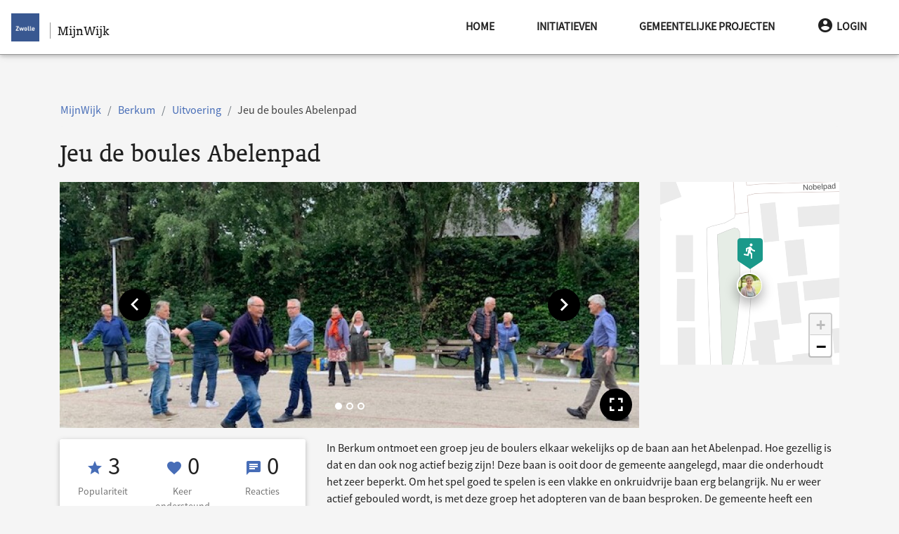

--- FILE ---
content_type: text/html; charset=UTF-8
request_url: https://mijnwijk.zwolle.nl/berkum/project/jeu-de-boules-abelenpad?slider-image-index=2
body_size: 18057
content:
<!doctype html>
<html lang="nl">
<head>
    <meta charset="utf-8">
    <meta name="viewport" content="width=device-width, initial-scale=1, shrink-to-fit=no">
    <meta http-equiv="x-ua-compatible" content="ie=edge">

    <link rel="stylesheet" href="/css/nijmegen-material.css?id=5527f531379733d3300a510aea126a71">
    <link rel="stylesheet" href="/css/lib.css?id=81fc183b9fea3a1b35d4db89482eefaa">
    <link rel="stylesheet" href="/css/redesign.css?id=8d349ebf245a48f1aec67cf0aefda05a">

                        
                            <meta name="Description" content="In Berkum is een actieve groep van jeu de boulers die zelf de baan onderhouden. Zij verwijderen het onkruid en zorgen voor een vlakke baan. Daarnaast knippen ze het gras rondom het hek en de bankjes. 
">
                        
    <meta name="csrf-token" content="moT2HDfVDh5YqD8ImEGvWM8lFS4SXRxWqMG4JPft">
    <meta name="google-site-verification" content="0ZcIuFioARZJSUlqrJ5aOukT11XdP1enXftlmLhWW6A" />
    <link rel="icon"
          type="image/png"
          href="/img/favicon.ico">

    <link rel="stylesheet"
          href="/css/fontawesome.css" />

    <script type="application/javascript">
        window.MAP_CENTER_LAT = '52.50869893709786'
        window.MAP_CENTER_LNG = '6.101531982421876'
        window.MAP_BOUND_NORTH = '52.71857520280831'
        window.MAP_BOUND_EAST = '6.746292114257813'
        window.MAP_BOUND_SOUTH = '52.298822671387406'
        window.MAP_BOUND_WEST = '5.456771850585938'
        window.MAP_ZOOM = '11'
        window.locale = 'nl'

        window.CKEDITOR_BASEPATH = '/ckeditor/'

                window.user = null
            </script>
    <title>Jeu de boules Abelenpad - Berkum - 
 MijnWijk</title>

    </head>
<body class="dark">
<script type="text/javascript">const Ziggy={"url":"https:\/\/mijnwijk.zwolle.nl","port":null,"defaults":{},"routes":{"debugbar.openhandler":{"uri":"_debugbar\/open","methods":["GET","HEAD"]},"debugbar.clockwork":{"uri":"_debugbar\/clockwork\/{id}","methods":["GET","HEAD"],"parameters":["id"]},"debugbar.assets.css":{"uri":"_debugbar\/assets\/stylesheets","methods":["GET","HEAD"]},"debugbar.assets.js":{"uri":"_debugbar\/assets\/javascript","methods":["GET","HEAD"]},"debugbar.cache.delete":{"uri":"_debugbar\/cache\/{key}\/{tags?}","methods":["DELETE"],"parameters":["key","tags"]},"debugbar.queries.explain":{"uri":"_debugbar\/queries\/explain","methods":["POST"]},"asset_management.show_image":{"uri":"asset\/image\/{id}\/{first?}\/{second?}\/{third?}\/{fourth?}","methods":["GET","HEAD"],"parameters":["id","first","second","third","fourth"]},"asset_management.show_raw_image":{"uri":"asset\/raw_image\/{id}\/{first?}\/{second?}\/{third?}\/{fourth?}","methods":["GET","HEAD"],"parameters":["id","first","second","third","fourth"]},"asset_management.upload_asset":{"uri":"asset\/upload","methods":["POST"]},"asset_management.asset_meta":{"uri":"asset\/meta","methods":["POST"]},"asset_management.download_asset":{"uri":"asset\/{id}\/{filename?}","methods":["GET","HEAD"],"parameters":["id","filename"]},"user_management.privacy-statement":{"uri":"privacy-statement\/{subModule?}","methods":["GET","HEAD"],"parameters":["subModule"]},"user_management.store-approval":{"uri":"privacy-statement\/{subModule?}","methods":["POST"],"parameters":["subModule"]},"api.neighbourhoods.user.json":{"uri":"api\/wijken\/gebruiker","methods":["GET","HEAD"]},"api.user.json":{"uri":"api\/gebruikers","methods":["GET","HEAD"]},"api.user.deviceToken.store":{"uri":"api\/user\/deviceToken","methods":["POST"]},"api.benchmark.json":{"uri":"api\/benchmark","methods":["GET","HEAD"]},"api.user.getmail":{"uri":"api\/user\/{user}\/email","methods":["GET","HEAD"],"parameters":["user"]},"api.i18n":{"uri":"api\/translations","methods":["GET","HEAD"]},"api.contentList.index":{"uri":"api\/list","methods":["GET","HEAD"]},"api.category.json":{"uri":"api\/categorieen","methods":["GET","HEAD"]},"api.neighbourhood.json":{"uri":"api\/wijk","methods":["GET","HEAD"]},"api.neighbourhoods.json":{"uri":"api\/wijken","methods":["GET","HEAD"]},"api.projects":{"uri":"api\/projecten","methods":["GET","HEAD"]},"project.promote":{"uri":"project\/{project}\/promoveer","methods":["GET","HEAD"],"parameters":["project"]},"project.promote.store":{"uri":"project\/{project}\/promoveer\/opslaan","methods":["POST"],"parameters":["project"]},"project.criterium.participate":{"uri":"project\/{project}\/criterium\/{criterium}\/deelnemen","methods":["POST"],"parameters":["project","criterium"]},"project.criterium.withdraw":{"uri":"project\/{project}\/criterium\/{criterium}\/intrekken","methods":["POST"],"parameters":["project","criterium"]},"project.criteria.index":{"uri":"project\/{project}\/criteria","methods":["GET","HEAD"],"parameters":["project"]},"project.criterium.destroy":{"uri":"project\/{project}\/criterium\/{criterium}\/verwijder","methods":["DELETE"],"parameters":["project","criterium"]},"project.criterium.create":{"uri":"project\/{project}\/criterium","methods":["GET","HEAD"],"parameters":["project"]},"project.criterium.store":{"uri":"project\/{project}\/criterium","methods":["POST"],"parameters":["project"]},"project.criterium.edit":{"uri":"project\/{project}\/criterium\/{criterium}","methods":["GET","HEAD"],"parameters":["project","criterium"]},"project.criterium.update":{"uri":"project\/{project}\/criterium\/{criterium}","methods":["PUT"],"parameters":["project","criterium"]},"neighbourhood.project.promote":{"uri":"{neighbourhood}\/project\/{project}\/promoveer","methods":["GET","HEAD"],"wheres":{"neighbourhood":"^(?!handleiding).+$"},"parameters":["neighbourhood","project"]},"neighbourhood.project.promote.store":{"uri":"{neighbourhood}\/project\/{project}\/promoveer\/opslaan","methods":["POST"],"wheres":{"neighbourhood":"^(?!handleiding).+$"},"parameters":["neighbourhood","project"]},"neighbourhood.project.criterium.participate":{"uri":"{neighbourhood}\/project\/{project}\/criterium\/{criterium}\/deelnemen","methods":["POST"],"wheres":{"neighbourhood":"^(?!handleiding).+$"},"parameters":["neighbourhood","project","criterium"]},"neighbourhood.project.criterium.withdraw":{"uri":"{neighbourhood}\/project\/{project}\/criterium\/{criterium}\/intrekken","methods":["POST"],"wheres":{"neighbourhood":"^(?!handleiding).+$"},"parameters":["neighbourhood","project","criterium"]},"neighbourhood.project.criteria.index":{"uri":"{neighbourhood}\/project\/{project}\/criteria","methods":["GET","HEAD"],"wheres":{"neighbourhood":"^(?!handleiding).+$"},"parameters":["neighbourhood","project"]},"neighbourhood.project.criterium.destroy":{"uri":"{neighbourhood}\/project\/{project}\/criterium\/{criterium}\/verwijder","methods":["DELETE"],"wheres":{"neighbourhood":"^(?!handleiding).+$"},"parameters":["neighbourhood","project","criterium"]},"neighbourhood.project.criterium.create":{"uri":"{neighbourhood}\/project\/{project}\/criterium","methods":["GET","HEAD"],"wheres":{"neighbourhood":"^(?!handleiding).+$"},"parameters":["neighbourhood","project"]},"neighbourhood.project.criterium.store":{"uri":"{neighbourhood}\/project\/{project}\/criterium","methods":["POST"],"wheres":{"neighbourhood":"^(?!handleiding).+$"},"parameters":["neighbourhood","project"]},"neighbourhood.project.criterium.edit":{"uri":"{neighbourhood}\/project\/{project}\/criterium\/{criterium}","methods":["GET","HEAD"],"wheres":{"neighbourhood":"^(?!handleiding).+$"},"parameters":["neighbourhood","project","criterium"]},"neighbourhood.project.criterium.update":{"uri":"{neighbourhood}\/project\/{project}\/criterium\/{criterium}","methods":["PUT"],"wheres":{"neighbourhood":"^(?!handleiding).+$"},"parameters":["neighbourhood","project","criterium"]},"dashboard.ideas":{"uri":"dashboard\/ideas","methods":["GET","HEAD"]},"dashboard.projects":{"uri":"dashboard\/projects","methods":["GET","HEAD"]},"neighbourhood.highlights.edit":{"uri":"{neighbourhood}\/highlights\/bewerken","methods":["GET","HEAD"],"parameters":["neighbourhood"]},"neighbourhood.highlights.update":{"uri":"{neighbourhood}\/highlights\/bewerken","methods":["POST"],"parameters":["neighbourhood"]},"neighbourhood.post.create":{"uri":"{neighbourhood}\/bericht\/toevoegen","methods":["GET","HEAD"],"parameters":["neighbourhood"]},"neighbourhood.post.store":{"uri":"{neighbourhood}\/bericht\/opslaan","methods":["PUT"],"parameters":["neighbourhood"]},"neighbourhood.post.edit":{"uri":"{neighbourhood}\/bericht\/{id}\/bewerken","methods":["GET","HEAD"],"parameters":["neighbourhood","id"]},"neighbourhood.post.update":{"uri":"{neighbourhood}\/bericht\/{id}\/bewerken","methods":["POST"],"parameters":["neighbourhood","id"]},"neighbourhood.post.delete":{"uri":"{neighbourhood}\/bericht\/{id}\/verwijder","methods":["DELETE"],"parameters":["neighbourhood","id"]},"neighbourhood.informationBlock.create":{"uri":"{neighbourhood}\/informatieblok\/toevoegen","methods":["GET","HEAD"],"parameters":["neighbourhood"]},"neighbourhood.informationBlock.store":{"uri":"{neighbourhood}\/informatieblok\/opslaan","methods":["PUT"],"parameters":["neighbourhood"]},"neighbourhood.informationBlock.edit":{"uri":"{neighbourhood}\/informatieblok\/{id}\/bewerken","methods":["GET","HEAD"],"parameters":["neighbourhood","id"]},"neighbourhood.informationBlock.move":{"uri":"{neighbourhood}\/informatieblok\/{id}\/verplaats\/{direction}","methods":["GET","HEAD"],"parameters":["neighbourhood","id","direction"]},"neighbourhood.informationBlock.update":{"uri":"{neighbourhood}\/informatieblok\/{id}\/bewerken","methods":["POST"],"parameters":["neighbourhood","id"]},"neighbourhood.informationBlock.delete":{"uri":"{neighbourhood}\/informatieblok\/{id}\/verwijder","methods":["DELETE"],"parameters":["neighbourhood","id"]},"neighbourhood.post.show":{"uri":"{neighbourhood}\/bericht\/{id}","methods":["GET","HEAD"],"wheres":{"id":"[0-9]+"},"parameters":["neighbourhood","id"]},"post.openLink":{"uri":"bericht\/externe-link\/{link}","methods":["GET","HEAD"],"parameters":["link"]},"neighbourhood.idea.index":{"uri":"{neighbourhood}\/ideeen","methods":["GET","HEAD"],"wheres":{"neighbourhood":"^(?!handleiding).+$"},"parameters":["neighbourhood"]},"neighbourhood.project.index":{"uri":"{neighbourhood}\/werkzaamheden","methods":["GET","HEAD"],"wheres":{"neighbourhood":"^(?!handleiding).+$"},"parameters":["neighbourhood"]},"idea.index":{"uri":"ideeen","methods":["GET","HEAD"]},"project.index":{"uri":"werkzaamheden","methods":["GET","HEAD"]},"neighbourhood.participation.index":{"uri":"{neighbourhood}\/projecten","methods":["GET","HEAD"],"parameters":["neighbourhood"]},"participation.index":{"uri":"projecten","methods":["GET","HEAD"]},"project.tasks":{"uri":"project\/{project}\/taken","methods":["GET","HEAD"],"parameters":["project"]},"project.events":{"uri":"project\/{project}\/agenda","methods":["GET","HEAD"],"parameters":["project"]},"project.notes":{"uri":"project\/{project}\/notities","methods":["GET","HEAD"],"parameters":["project"]},"project.task.create":{"uri":"project\/{project}\/taken\/toevoegen\/{type?}","methods":["GET","HEAD"],"parameters":["project","type"]},"project.task.store":{"uri":"project\/{project}\/taken\/opslaan","methods":["PUT"],"parameters":["project"]},"project.task.edit":{"uri":"project\/{project}\/taken\/{id}\/bewerken","methods":["GET","HEAD"],"parameters":["project","id"]},"project.task.update":{"uri":"project\/{project}\/taken\/{id}\/bewerken","methods":["POST"],"parameters":["project","id"]},"project.task.done":{"uri":"project\/{project}\/taken\/{id}\/done","methods":["POST"],"parameters":["project","id"]},"project.task.delete":{"uri":"project\/{project}\/taken\/{id}\/verwijder","methods":["DELETE"],"parameters":["project","id"]},"project.thread.create":{"uri":"project\/{project}\/onderwerpen\/toevoegen","methods":["GET","HEAD"],"parameters":["project"]},"project.thread.store":{"uri":"project\/{project}\/onderwerpen\/opslaan","methods":["PUT"],"parameters":["project"]},"project.thread.show":{"uri":"project\/{project}\/onderwerpen\/{thread}","methods":["GET","HEAD"],"parameters":["project","thread"]},"project.thread.edit":{"uri":"project\/{project}\/onderwerpen\/{thread}\/bewerken","methods":["GET","HEAD"],"parameters":["project","thread"]},"project.thread.update":{"uri":"project\/{project}\/onderwerpen\/{thread}\/bewerken","methods":["POST"],"parameters":["project","thread"]},"project.thread.comment.store":{"uri":"project\/{project}\/onderwerpen\/{thread}\/reply","methods":["POST"],"parameters":["project","thread"]},"neighbourhood.project.tasks":{"uri":"{neighbourhood}\/project\/{project}\/taken","methods":["GET","HEAD"],"wheres":{"neighbourhood":"^(?!handleiding).+$"},"parameters":["neighbourhood","project"]},"neighbourhood.project.events":{"uri":"{neighbourhood}\/project\/{project}\/agenda","methods":["GET","HEAD"],"wheres":{"neighbourhood":"^(?!handleiding).+$"},"parameters":["neighbourhood","project"]},"neighbourhood.project.notes":{"uri":"{neighbourhood}\/project\/{project}\/notities","methods":["GET","HEAD"],"wheres":{"neighbourhood":"^(?!handleiding).+$"},"parameters":["neighbourhood","project"]},"neighbourhood.project.task.create":{"uri":"{neighbourhood}\/project\/{project}\/taken\/toevoegen\/{type?}","methods":["GET","HEAD"],"wheres":{"neighbourhood":"^(?!handleiding).+$"},"parameters":["neighbourhood","project","type"]},"neighbourhood.project.task.store":{"uri":"{neighbourhood}\/project\/{project}\/taken\/opslaan","methods":["PUT"],"wheres":{"neighbourhood":"^(?!handleiding).+$"},"parameters":["neighbourhood","project"]},"neighbourhood.project.task.edit":{"uri":"{neighbourhood}\/project\/{project}\/taken\/{id}\/bewerken","methods":["GET","HEAD"],"wheres":{"neighbourhood":"^(?!handleiding).+$"},"parameters":["neighbourhood","project","id"]},"neighbourhood.project.task.update":{"uri":"{neighbourhood}\/project\/{project}\/taken\/{id}\/bewerken","methods":["POST"],"wheres":{"neighbourhood":"^(?!handleiding).+$"},"parameters":["neighbourhood","project","id"]},"neighbourhood.project.task.done":{"uri":"{neighbourhood}\/project\/{project}\/taken\/{id}\/done","methods":["POST"],"wheres":{"neighbourhood":"^(?!handleiding).+$"},"parameters":["neighbourhood","project","id"]},"neighbourhood.project.task.delete":{"uri":"{neighbourhood}\/project\/{project}\/taken\/{id}\/verwijder","methods":["DELETE"],"wheres":{"neighbourhood":"^(?!handleiding).+$"},"parameters":["neighbourhood","project","id"]},"neighbourhood.project.thread.create":{"uri":"{neighbourhood}\/project\/{project}\/onderwerpen\/toevoegen","methods":["GET","HEAD"],"wheres":{"neighbourhood":"^(?!handleiding).+$"},"parameters":["neighbourhood","project"]},"neighbourhood.project.thread.store":{"uri":"{neighbourhood}\/project\/{project}\/onderwerpen\/opslaan","methods":["PUT"],"wheres":{"neighbourhood":"^(?!handleiding).+$"},"parameters":["neighbourhood","project"]},"neighbourhood.project.thread.show":{"uri":"{neighbourhood}\/project\/{project}\/onderwerpen\/{thread}","methods":["GET","HEAD"],"wheres":{"neighbourhood":"^(?!handleiding).+$"},"parameters":["neighbourhood","project","thread"]},"neighbourhood.project.thread.edit":{"uri":"{neighbourhood}\/project\/{project}\/onderwerpen\/{thread}\/bewerken","methods":["GET","HEAD"],"wheres":{"neighbourhood":"^(?!handleiding).+$"},"parameters":["neighbourhood","project","thread"]},"neighbourhood.project.thread.update":{"uri":"{neighbourhood}\/project\/{project}\/onderwerpen\/{thread}\/bewerken","methods":["POST"],"wheres":{"neighbourhood":"^(?!handleiding).+$"},"parameters":["neighbourhood","project","thread"]},"neighbourhood.project.thread.comment.store":{"uri":"{neighbourhood}\/project\/{project}\/onderwerpen\/{thread}\/reply","methods":["POST"],"wheres":{"neighbourhood":"^(?!handleiding).+$"},"parameters":["neighbourhood","project","thread"]},"dashboard.tasks":{"uri":"dashboard\/taken","methods":["GET","HEAD"]},"dashboard.events":{"uri":"dashboard\/agenda\/{year?}\/{month?}","methods":["GET","HEAD"],"parameters":["year","month"]},"dashboard.notes":{"uri":"dashboard\/notities","methods":["GET","HEAD"]},"dashboard.task.create":{"uri":"dashboard\/taken\/toevoegen\/{type?}","methods":["GET","HEAD"],"parameters":["type"]},"dashboard.task.store":{"uri":"dashboard\/taken\/opslaan","methods":["PUT"]},"dashboard.task.edit":{"uri":"dashboard\/taken\/{id}\/bewerken","methods":["GET","HEAD"],"parameters":["id"]},"dashboard.task.update":{"uri":"dashboard\/taken\/{id}\/bewerken","methods":["POST"],"parameters":["id"]},"dashboard.task.delete":{"uri":"dashboard\/taken\/{id}\/verwijder","methods":["DELETE"],"parameters":["id"]},"dashboard.participation":{"uri":"dashboard\/participation","methods":["GET","HEAD"]},"sitemap":{"uri":"sitemap","methods":["GET","HEAD"]},"sitemap.page":{"uri":"site-indeling","methods":["GET","HEAD"]},"accessibility":{"uri":"toegankelijkheid","methods":["GET","HEAD"]},"auth.logout":{"uri":"afmelden","methods":["GET","HEAD"]},"auth.login":{"uri":"aanmelden","methods":["GET","HEAD"]},"auth.register":{"uri":"registreren","methods":["GET","HEAD"]},"auth.store":{"uri":"registreren","methods":["POST"]},"search.results":{"uri":"zoeken","methods":["GET","HEAD"]},"api.search.results":{"uri":"api\/zoeken","methods":["GET","HEAD"]},"contact":{"uri":"contact","methods":["GET","HEAD"]},"contact.store":{"uri":"contact","methods":["POST"]},"error.broken":{"uri":"fout","methods":["GET","HEAD"]},"error.unknown":{"uri":"onbekend","methods":["GET","HEAD"]},"auth.reset-request-form":{"uri":"wachtwoord-aanvragen","methods":["GET","HEAD"]},"auth.request-reset":{"uri":"wachtwoord-aanvragen","methods":["POST"]},"auth.password-reset-form":{"uri":"wachtwoord\/{hash}","methods":["GET","HEAD"],"parameters":["hash"]},"auth.password-reset":{"uri":"wachtwoord-reset","methods":["POST"]},"auth.first-login":{"uri":"activeren\/{hash}","methods":["GET","HEAD"],"parameters":["hash"]},"auth.store-first-login":{"uri":"activeren","methods":["POST"]},"auth.authenticate":{"uri":"authenticeer","methods":["POST"]},"instruction.category.index":{"uri":"handleiding","methods":["GET","HEAD"]},"instruction.category.create":{"uri":"handleiding\/create","methods":["GET","HEAD"]},"instruction.category.store":{"uri":"handleiding\/create","methods":["POST"]},"instruction.category.edit":{"uri":"handleiding\/{category_slug}\/edit","methods":["GET","HEAD"],"parameters":["category_slug"]},"instruction.category.update":{"uri":"handleiding\/{category_slug}\/edit","methods":["PUT"],"parameters":["category_slug"]},"instruction.category.delete":{"uri":"handleiding\/{category_slug}\/delete","methods":["DELETE"],"parameters":["category_slug"]},"instruction.page.index":{"uri":"handleiding\/{category_slug}","methods":["GET","HEAD"],"parameters":["category_slug"]},"instruction.page.create":{"uri":"handleiding\/{category_slug}\/create","methods":["GET","HEAD"],"parameters":["category_slug"]},"instruction.page.show":{"uri":"handleiding\/{category_slug}\/{page_slug}","methods":["GET","HEAD"],"parameters":["category_slug","page_slug"]},"instruction.page.store":{"uri":"handleiding\/{category_slug}\/create","methods":["POST"],"parameters":["category_slug"]},"instruction.page.edit":{"uri":"handleiding\/{category_slug}\/{page_slug}\/edit","methods":["GET","HEAD"],"parameters":["category_slug","page_slug"]},"instruction.page.update":{"uri":"handleiding\/{category_slug}\/{page_slug}\/edit","methods":["PUT"],"parameters":["category_slug","page_slug"]},"instruction.page.delete":{"uri":"handleiding\/{category_slug}\/{page_slug}\/delete","methods":["DELETE"],"parameters":["category_slug","page_slug"]},"rules":{"uri":"spelregels","methods":["GET","HEAD"]},"dashboard":{"uri":"dashboard","methods":["GET","HEAD"]},"benchmark.export":{"uri":"export","methods":["GET","HEAD"]},"project.create":{"uri":"project\/aanmaken","methods":["GET","HEAD"]},"project.edit":{"uri":"project\/{project}\/bewerken","methods":["GET","HEAD"],"parameters":["project"]},"project.store":{"uri":"project","methods":["POST"]},"project.update":{"uri":"project\/{project}","methods":["PUT"],"parameters":["project"]},"feedback.store":{"uri":"project\/{project}\/feedback","methods":["POST"],"parameters":["project"]},"feedback.update":{"uri":"project\/{project}\/feedback\/{feedback_id}","methods":["PUT"],"parameters":["project","feedback_id"]},"feedback.destroy":{"uri":"project\/{project}\/feedback\/{feedback_id}\/verwijder","methods":["DELETE"],"parameters":["project","feedback_id"]},"comment.store":{"uri":"project\/{project}\/discussie","methods":["POST"],"parameters":["project"]},"comment.destroy":{"uri":"project\/{project}\/discussie\/{comment_id}\/verwijder","methods":["DELETE"],"parameters":["project","comment_id"]},"project.users":{"uri":"project\/{project}\/deelnemers","methods":["GET","HEAD"],"parameters":["project"]},"project.user.update":{"uri":"project\/{project}\/deelnemers\/{user}","methods":["PUT"],"parameters":["project","user"]},"project.user.add":{"uri":"project\/{project}\/deelnemers","methods":["POST"],"parameters":["project"]},"project.user.sendMail":{"uri":"project\/{project}\/stuur-email","methods":["POST"],"parameters":["project"]},"project.join":{"uri":"project\/{project}\/deelnemen","methods":["POST"],"parameters":["project"]},"project.leave":{"uri":"project\/{project}\/verlaten","methods":["POST"],"parameters":["project"]},"project.follow":{"uri":"project\/{project}\/volgen","methods":["POST"],"parameters":["project"]},"project.unfollow":{"uri":"project\/{project}\/ontvolgen","methods":["POST"],"parameters":["project"]},"project.vote":{"uri":"project\/{project}\/stem","methods":["POST"],"parameters":["project"]},"project.delete":{"uri":"project\/{project}\/verwijder","methods":["DELETE"],"parameters":["project"]},"project.restore":{"uri":"project\/{project}\/herstel","methods":["POST"],"parameters":["project"]},"neighbourhood.project.create":{"uri":"{neighbourhood}\/project\/aanmaken","methods":["GET","HEAD"],"parameters":["neighbourhood"]},"neighbourhood.project.edit":{"uri":"{neighbourhood}\/project\/{project}\/bewerken","methods":["GET","HEAD"],"parameters":["neighbourhood","project"]},"neighbourhood.project.store":{"uri":"{neighbourhood}\/project","methods":["POST"],"parameters":["neighbourhood"]},"neighbourhood.project.update":{"uri":"{neighbourhood}\/project\/{project}","methods":["PUT"],"parameters":["neighbourhood","project"]},"neighbourhood.feedback.store":{"uri":"{neighbourhood}\/project\/{project}\/feedback","methods":["POST"],"parameters":["neighbourhood","project"]},"neighbourhood.feedback.update":{"uri":"{neighbourhood}\/project\/{project}\/feedback\/{feedback_id}","methods":["PUT"],"parameters":["neighbourhood","project","feedback_id"]},"neighbourhood.feedback.destroy":{"uri":"{neighbourhood}\/project\/{project}\/feedback\/{feedback_id}\/verwijder","methods":["DELETE"],"parameters":["neighbourhood","project","feedback_id"]},"neighbourhood.comment.store":{"uri":"{neighbourhood}\/project\/{project}\/discussie","methods":["POST"],"parameters":["neighbourhood","project"]},"neighbourhood.comment.destroy":{"uri":"{neighbourhood}\/project\/{project}\/discussie\/{comment_id}\/verwijder","methods":["DELETE"],"parameters":["neighbourhood","project","comment_id"]},"neighbourhood.project.users":{"uri":"{neighbourhood}\/project\/{project}\/deelnemers","methods":["GET","HEAD"],"parameters":["neighbourhood","project"]},"neighbourhood.project.user.update":{"uri":"{neighbourhood}\/project\/{project}\/deelnemers\/{user}","methods":["PUT"],"parameters":["neighbourhood","project","user"]},"neighbourhood.project.user.add":{"uri":"{neighbourhood}\/project\/{project}\/deelnemers","methods":["POST"],"parameters":["neighbourhood","project"]},"neighbourhood.project.user.sendMail":{"uri":"{neighbourhood}\/project\/{project}\/stuur-email","methods":["POST"],"parameters":["neighbourhood","project"]},"neighbourhood.project.join":{"uri":"{neighbourhood}\/project\/{project}\/deelnemen","methods":["POST"],"parameters":["neighbourhood","project"]},"neighbourhood.project.leave":{"uri":"{neighbourhood}\/project\/{project}\/verlaten","methods":["POST"],"parameters":["neighbourhood","project"]},"neighbourhood.project.follow":{"uri":"{neighbourhood}\/project\/{project}\/volgen","methods":["POST"],"parameters":["neighbourhood","project"]},"neighbourhood.project.unfollow":{"uri":"{neighbourhood}\/project\/{project}\/ontvolgen","methods":["POST"],"parameters":["neighbourhood","project"]},"neighbourhood.project.vote":{"uri":"{neighbourhood}\/project\/{project}\/stem","methods":["POST"],"parameters":["neighbourhood","project"]},"neighbourhood.project.delete":{"uri":"{neighbourhood}\/project\/{project}\/verwijder","methods":["DELETE"],"parameters":["neighbourhood","project"]},"neighbourhood.project.restore":{"uri":"{neighbourhood}\/project\/{project}\/herstel","methods":["POST"],"parameters":["neighbourhood","project"]},"neighbourhood.project.post-store":{"uri":"{neighbourhood}\/project\/{project}\/aangemaakt","methods":["GET","HEAD"],"parameters":["neighbourhood","project"]},"auth.edit":{"uri":"profiel","methods":["GET","HEAD"]},"auth.update":{"uri":"profiel","methods":["PUT"]},"auth.pre-delete":{"uri":"verwijderen","methods":["GET","HEAD"]},"auth.delete":{"uri":"verwijderen","methods":["POST"]},"auth.notifications":{"uri":"berichten","methods":["GET","HEAD"]},"auth.notifications.settings":{"uri":"berichten\/instellingen","methods":["POST"]},"auth.notifications.disable-settings":{"uri":"berichten\/instellingen\/alles-uit","methods":["POST"]},"auth.notifications.mark":{"uri":"berichten\/gelezen\/{notification}","methods":["POST"],"parameters":["notification"]},"auth.notifications.mark-as-read":{"uri":"berichten\/gelezen","methods":["POST"]},"auth.projects":{"uri":"mijn-projecten","methods":["GET","HEAD"]},"neighbourhood.edit":{"uri":"{neighbourhood}\/bewerken","methods":["GET","HEAD"],"parameters":["neighbourhood"]},"neighbourhood.update":{"uri":"{neighbourhood}\/bewerken","methods":["POST"],"parameters":["neighbourhood"]},"neighbourhood.activate":{"uri":"{neighbourhood}\/activeren","methods":["POST"],"parameters":["neighbourhood"]},"user.sendMail":{"uri":"gebruiker\/{user}\/stuur-email","methods":["POST"],"parameters":["user"]},"user.index":{"uri":"gebruiker","methods":["GET","HEAD"]},"user.create":{"uri":"gebruiker\/create","methods":["GET","HEAD"]},"user.store":{"uri":"gebruiker","methods":["POST"]},"user.edit":{"uri":"gebruiker\/{gebruiker}\/edit","methods":["GET","HEAD"],"parameters":["gebruiker"]},"user.update":{"uri":"gebruiker\/{gebruiker}","methods":["PUT","PATCH"],"parameters":["gebruiker"]},"user.block":{"uri":"gebruiker\/{user_id}\/blokkeer","methods":["POST"],"parameters":["user_id"]},"user.unblock":{"uri":"gebruiker\/{user_id}\/deblokkeer","methods":["POST"],"parameters":["user_id"]},"user.resend-invitation":{"uri":"gebruiker\/{user_id}\/verstuur","methods":["POST"],"parameters":["user_id"]},"user.role.index":{"uri":"rol","methods":["GET","HEAD"]},"user.role.create":{"uri":"rol\/create","methods":["GET","HEAD"]},"user.role.store":{"uri":"rol","methods":["POST"]},"user.role.edit":{"uri":"rol\/{rol}\/edit","methods":["GET","HEAD"],"parameters":["rol"]},"user.role.update":{"uri":"rol\/{rol}","methods":["PUT","PATCH"],"parameters":["rol"]},"user.role.destroy":{"uri":"rol\/{role_id}\/verwijder","methods":["DELETE"],"parameters":["role_id"]},"neighbourhood.map.import":{"uri":"wijk\/importeer","methods":["GET","HEAD"]},"neighbourhood.map.import.store":{"uri":"wijk\/importeer","methods":["POST"]},"neighbourhood.map.index":{"uri":"wijk","methods":["GET","HEAD"]},"neighbourhood.map.edit":{"uri":"wijk\/{neighbourhood}","methods":["GET","HEAD"],"parameters":["neighbourhood"]},"neighbourhood.map.update":{"uri":"wijk\/{neighbourhood}","methods":["POST"],"parameters":["neighbourhood"]},"project.show":{"uri":"project\/{project}","methods":["GET","HEAD"],"parameters":["project"]},"project.openLink":{"uri":"project\/externe-link\/{link}","methods":["GET","HEAD"],"parameters":["link"]},"neighbourhood.project.show":{"uri":"{neighbourhood}\/project\/{project}","methods":["GET","HEAD"],"parameters":["neighbourhood","project"]},"neighbourhood.homepage":{"uri":"{neighbourhood}","methods":["GET","HEAD"],"parameters":["neighbourhood"]},"homepage":{"uri":"\/","methods":["GET","HEAD"]},"ignition.healthCheck":{"uri":"_ignition\/health-check","methods":["GET","HEAD"]},"ignition.executeSolution":{"uri":"_ignition\/execute-solution","methods":["POST"]},"ignition.updateConfig":{"uri":"_ignition\/update-config","methods":["POST"]}}};!function(t,e){"object"==typeof exports&&"undefined"!=typeof module?module.exports=e():"function"==typeof define&&define.amd?define(e):(t||self).route=e()}(this,function(){function t(t,e){for(var n=0;n<e.length;n++){var r=e[n];r.enumerable=r.enumerable||!1,r.configurable=!0,"value"in r&&(r.writable=!0),Object.defineProperty(t,u(r.key),r)}}function e(e,n,r){return n&&t(e.prototype,n),r&&t(e,r),Object.defineProperty(e,"prototype",{writable:!1}),e}function n(){return n=Object.assign?Object.assign.bind():function(t){for(var e=1;e<arguments.length;e++){var n=arguments[e];for(var r in n)({}).hasOwnProperty.call(n,r)&&(t[r]=n[r])}return t},n.apply(null,arguments)}function r(t){return r=Object.setPrototypeOf?Object.getPrototypeOf.bind():function(t){return t.__proto__||Object.getPrototypeOf(t)},r(t)}function o(){try{var t=!Boolean.prototype.valueOf.call(Reflect.construct(Boolean,[],function(){}))}catch(t){}return(o=function(){return!!t})()}function i(t,e){return i=Object.setPrototypeOf?Object.setPrototypeOf.bind():function(t,e){return t.__proto__=e,t},i(t,e)}function u(t){var e=function(t){if("object"!=typeof t||!t)return t;var e=t[Symbol.toPrimitive];if(void 0!==e){var n=e.call(t,"string");if("object"!=typeof n)return n;throw new TypeError("@@toPrimitive must return a primitive value.")}return String(t)}(t);return"symbol"==typeof e?e:e+""}function f(t){var e="function"==typeof Map?new Map:void 0;return f=function(t){if(null===t||!function(t){try{return-1!==Function.toString.call(t).indexOf("[native code]")}catch(e){return"function"==typeof t}}(t))return t;if("function"!=typeof t)throw new TypeError("Super expression must either be null or a function");if(void 0!==e){if(e.has(t))return e.get(t);e.set(t,n)}function n(){return function(t,e,n){if(o())return Reflect.construct.apply(null,arguments);var r=[null];r.push.apply(r,e);var u=new(t.bind.apply(t,r));return n&&i(u,n.prototype),u}(t,arguments,r(this).constructor)}return n.prototype=Object.create(t.prototype,{constructor:{value:n,enumerable:!1,writable:!0,configurable:!0}}),i(n,t)},f(t)}const c=String.prototype.replace,l=/%20/g,a={RFC1738:function(t){return c.call(t,l,"+")},RFC3986:function(t){return String(t)}};var s="RFC3986";const p=Object.prototype.hasOwnProperty,y=Array.isArray,d=function(){const t=[];for(let e=0;e<256;++e)t.push("%"+((e<16?"0":"")+e.toString(16)).toUpperCase());return t}(),b=function t(e,n,r){if(!n)return e;if("object"!=typeof n){if(y(e))e.push(n);else{if(!e||"object"!=typeof e)return[e,n];(r&&(r.plainObjects||r.allowPrototypes)||!p.call(Object.prototype,n))&&(e[n]=!0)}return e}if(!e||"object"!=typeof e)return[e].concat(n);let o=e;return y(e)&&!y(n)&&(o=function(t,e){const n=e&&e.plainObjects?Object.create(null):{};for(let e=0;e<t.length;++e)void 0!==t[e]&&(n[e]=t[e]);return n}(e,r)),y(e)&&y(n)?(n.forEach(function(n,o){if(p.call(e,o)){const i=e[o];i&&"object"==typeof i&&n&&"object"==typeof n?e[o]=t(i,n,r):e.push(n)}else e[o]=n}),e):Object.keys(n).reduce(function(e,o){const i=n[o];return e[o]=p.call(e,o)?t(e[o],i,r):i,e},o)},h=1024,v=function(t,e){return[].concat(t,e)},m=function(t,e){if(y(t)){const n=[];for(let r=0;r<t.length;r+=1)n.push(e(t[r]));return n}return e(t)},g=Object.prototype.hasOwnProperty,w={brackets:function(t){return t+"[]"},comma:"comma",indices:function(t,e){return t+"["+e+"]"},repeat:function(t){return t}},j=Array.isArray,O=Array.prototype.push,E=function(t,e){O.apply(t,j(e)?e:[e])},T=Date.prototype.toISOString,R={addQueryPrefix:!1,allowDots:!1,allowEmptyArrays:!1,arrayFormat:"indices",charset:"utf-8",charsetSentinel:!1,delimiter:"&",encode:!0,encodeDotInKeys:!1,encoder:function(t,e,n,r,o){if(0===t.length)return t;let i=t;if("symbol"==typeof t?i=Symbol.prototype.toString.call(t):"string"!=typeof t&&(i=String(t)),"iso-8859-1"===n)return escape(i).replace(/%u[0-9a-f]{4}/gi,function(t){return"%26%23"+parseInt(t.slice(2),16)+"%3B"});let u="";for(let t=0;t<i.length;t+=h){const e=i.length>=h?i.slice(t,t+h):i,n=[];for(let t=0;t<e.length;++t){let r=e.charCodeAt(t);45===r||46===r||95===r||126===r||r>=48&&r<=57||r>=65&&r<=90||r>=97&&r<=122||"RFC1738"===o&&(40===r||41===r)?n[n.length]=e.charAt(t):r<128?n[n.length]=d[r]:r<2048?n[n.length]=d[192|r>>6]+d[128|63&r]:r<55296||r>=57344?n[n.length]=d[224|r>>12]+d[128|r>>6&63]+d[128|63&r]:(t+=1,r=65536+((1023&r)<<10|1023&e.charCodeAt(t)),n[n.length]=d[240|r>>18]+d[128|r>>12&63]+d[128|r>>6&63]+d[128|63&r])}u+=n.join("")}return u},encodeValuesOnly:!1,format:s,formatter:a[s],indices:!1,serializeDate:function(t){return T.call(t)},skipNulls:!1,strictNullHandling:!1},S={},k=function(t,e,n,r,o,i,u,f,c,l,a,s,p,y,d,b,h,v){let g=t,w=v,O=0,T=!1;for(;void 0!==(w=w.get(S))&&!T;){const e=w.get(t);if(O+=1,void 0!==e){if(e===O)throw new RangeError("Cyclic object value");T=!0}void 0===w.get(S)&&(O=0)}if("function"==typeof l?g=l(e,g):g instanceof Date?g=p(g):"comma"===n&&j(g)&&(g=m(g,function(t){return t instanceof Date?p(t):t})),null===g){if(i)return c&&!b?c(e,R.encoder,h,"key",y):e;g=""}if("string"==typeof(A=g)||"number"==typeof A||"boolean"==typeof A||"symbol"==typeof A||"bigint"==typeof A||function(t){return!(!t||"object"!=typeof t||!(t.constructor&&t.constructor.isBuffer&&t.constructor.isBuffer(t)))}(g))return c?[d(b?e:c(e,R.encoder,h,"key",y))+"="+d(c(g,R.encoder,h,"value",y))]:[d(e)+"="+d(String(g))];var A;const D=[];if(void 0===g)return D;let I;if("comma"===n&&j(g))b&&c&&(g=m(g,c)),I=[{value:g.length>0?g.join(",")||null:void 0}];else if(j(l))I=l;else{const t=Object.keys(g);I=a?t.sort(a):t}const $=f?e.replace(/\./g,"%2E"):e,N=r&&j(g)&&1===g.length?$+"[]":$;if(o&&j(g)&&0===g.length)return N+"[]";for(let e=0;e<I.length;++e){const m=I[e],w="object"==typeof m&&void 0!==m.value?m.value:g[m];if(u&&null===w)continue;const T=s&&f?m.replace(/\./g,"%2E"):m,R=j(g)?"function"==typeof n?n(N,T):N:N+(s?"."+T:"["+T+"]");v.set(t,O);const A=new WeakMap;A.set(S,v),E(D,k(w,R,n,r,o,i,u,f,"comma"===n&&b&&j(g)?null:c,l,a,s,p,y,d,b,h,A))}return D},A=Object.prototype.hasOwnProperty,D=Array.isArray,I={allowDots:!1,allowEmptyArrays:!1,allowPrototypes:!1,allowSparse:!1,arrayLimit:20,charset:"utf-8",charsetSentinel:!1,comma:!1,decodeDotInKeys:!1,decoder:function(t,e,n){const r=t.replace(/\+/g," ");if("iso-8859-1"===n)return r.replace(/%[0-9a-f]{2}/gi,unescape);try{return decodeURIComponent(r)}catch(t){return r}},delimiter:"&",depth:5,duplicates:"combine",ignoreQueryPrefix:!1,interpretNumericEntities:!1,parameterLimit:1e3,parseArrays:!0,plainObjects:!1,strictNullHandling:!1},$=function(t){return t.replace(/&#(\d+);/g,function(t,e){return String.fromCharCode(parseInt(e,10))})},N=function(t,e){return t&&"string"==typeof t&&e.comma&&t.indexOf(",")>-1?t.split(","):t},x=function(t,e,n,r){if(!t)return;const o=n.allowDots?t.replace(/\.([^.[]+)/g,"[$1]"):t,i=/(\[[^[\]]*])/g;let u=n.depth>0&&/(\[[^[\]]*])/.exec(o);const f=u?o.slice(0,u.index):o,c=[];if(f){if(!n.plainObjects&&A.call(Object.prototype,f)&&!n.allowPrototypes)return;c.push(f)}let l=0;for(;n.depth>0&&null!==(u=i.exec(o))&&l<n.depth;){if(l+=1,!n.plainObjects&&A.call(Object.prototype,u[1].slice(1,-1))&&!n.allowPrototypes)return;c.push(u[1])}return u&&c.push("["+o.slice(u.index)+"]"),function(t,e,n,r){let o=r?e:N(e,n);for(let e=t.length-1;e>=0;--e){let r;const i=t[e];if("[]"===i&&n.parseArrays)r=n.allowEmptyArrays&&""===o?[]:[].concat(o);else{r=n.plainObjects?Object.create(null):{};const t="["===i.charAt(0)&&"]"===i.charAt(i.length-1)?i.slice(1,-1):i,e=n.decodeDotInKeys?t.replace(/%2E/g,"."):t,u=parseInt(e,10);n.parseArrays||""!==e?!isNaN(u)&&i!==e&&String(u)===e&&u>=0&&n.parseArrays&&u<=n.arrayLimit?(r=[],r[u]=o):"__proto__"!==e&&(r[e]=o):r={0:o}}o=r}return o}(c,e,n,r)};function C(t,e){const n=function(t){if(!t)return I;if(void 0!==t.allowEmptyArrays&&"boolean"!=typeof t.allowEmptyArrays)throw new TypeError("`allowEmptyArrays` option can only be `true` or `false`, when provided");if(void 0!==t.decodeDotInKeys&&"boolean"!=typeof t.decodeDotInKeys)throw new TypeError("`decodeDotInKeys` option can only be `true` or `false`, when provided");if(null!=t.decoder&&"function"!=typeof t.decoder)throw new TypeError("Decoder has to be a function.");if(void 0!==t.charset&&"utf-8"!==t.charset&&"iso-8859-1"!==t.charset)throw new TypeError("The charset option must be either utf-8, iso-8859-1, or undefined");const e=void 0===t.charset?I.charset:t.charset,n=void 0===t.duplicates?I.duplicates:t.duplicates;if("combine"!==n&&"first"!==n&&"last"!==n)throw new TypeError("The duplicates option must be either combine, first, or last");return{allowDots:void 0===t.allowDots?!0===t.decodeDotInKeys||I.allowDots:!!t.allowDots,allowEmptyArrays:"boolean"==typeof t.allowEmptyArrays?!!t.allowEmptyArrays:I.allowEmptyArrays,allowPrototypes:"boolean"==typeof t.allowPrototypes?t.allowPrototypes:I.allowPrototypes,allowSparse:"boolean"==typeof t.allowSparse?t.allowSparse:I.allowSparse,arrayLimit:"number"==typeof t.arrayLimit?t.arrayLimit:I.arrayLimit,charset:e,charsetSentinel:"boolean"==typeof t.charsetSentinel?t.charsetSentinel:I.charsetSentinel,comma:"boolean"==typeof t.comma?t.comma:I.comma,decodeDotInKeys:"boolean"==typeof t.decodeDotInKeys?t.decodeDotInKeys:I.decodeDotInKeys,decoder:"function"==typeof t.decoder?t.decoder:I.decoder,delimiter:"string"==typeof t.delimiter||(r=t.delimiter,"[object RegExp]"===Object.prototype.toString.call(r))?t.delimiter:I.delimiter,depth:"number"==typeof t.depth||!1===t.depth?+t.depth:I.depth,duplicates:n,ignoreQueryPrefix:!0===t.ignoreQueryPrefix,interpretNumericEntities:"boolean"==typeof t.interpretNumericEntities?t.interpretNumericEntities:I.interpretNumericEntities,parameterLimit:"number"==typeof t.parameterLimit?t.parameterLimit:I.parameterLimit,parseArrays:!1!==t.parseArrays,plainObjects:"boolean"==typeof t.plainObjects?t.plainObjects:I.plainObjects,strictNullHandling:"boolean"==typeof t.strictNullHandling?t.strictNullHandling:I.strictNullHandling};var r}(e);if(""===t||null==t)return n.plainObjects?Object.create(null):{};const r="string"==typeof t?function(t,e){const n={__proto__:null},r=(e.ignoreQueryPrefix?t.replace(/^\?/,""):t).split(e.delimiter,Infinity===e.parameterLimit?void 0:e.parameterLimit);let o,i=-1,u=e.charset;if(e.charsetSentinel)for(o=0;o<r.length;++o)0===r[o].indexOf("utf8=")&&("utf8=%E2%9C%93"===r[o]?u="utf-8":"utf8=%26%2310003%3B"===r[o]&&(u="iso-8859-1"),i=o,o=r.length);for(o=0;o<r.length;++o){if(o===i)continue;const t=r[o],f=t.indexOf("]="),c=-1===f?t.indexOf("="):f+1;let l,a;-1===c?(l=e.decoder(t,I.decoder,u,"key"),a=e.strictNullHandling?null:""):(l=e.decoder(t.slice(0,c),I.decoder,u,"key"),a=m(N(t.slice(c+1),e),function(t){return e.decoder(t,I.decoder,u,"value")})),a&&e.interpretNumericEntities&&"iso-8859-1"===u&&(a=$(a)),t.indexOf("[]=")>-1&&(a=D(a)?[a]:a);const s=A.call(n,l);s&&"combine"===e.duplicates?n[l]=v(n[l],a):s&&"last"!==e.duplicates||(n[l]=a)}return n}(t,n):t;let o=n.plainObjects?Object.create(null):{};const i=Object.keys(r);for(let e=0;e<i.length;++e){const u=i[e],f=x(u,r[u],n,"string"==typeof t);o=b(o,f,n)}return!0===n.allowSparse?o:function(t){const e=[{obj:{o:t},prop:"o"}],n=[];for(let t=0;t<e.length;++t){const r=e[t],o=r.obj[r.prop],i=Object.keys(o);for(let t=0;t<i.length;++t){const r=i[t],u=o[r];"object"==typeof u&&null!==u&&-1===n.indexOf(u)&&(e.push({obj:o,prop:r}),n.push(u))}}return function(t){for(;t.length>1;){const e=t.pop(),n=e.obj[e.prop];if(y(n)){const t=[];for(let e=0;e<n.length;++e)void 0!==n[e]&&t.push(n[e]);e.obj[e.prop]=t}}}(e),t}(o)}var P=/*#__PURE__*/function(){function t(t,e,n){var r,o;this.name=t,this.definition=e,this.bindings=null!=(r=e.bindings)?r:{},this.wheres=null!=(o=e.wheres)?o:{},this.config=n}var n=t.prototype;return n.matchesUrl=function(t){var e,n=this;if(!this.definition.methods.includes("GET"))return!1;var r=this.template.replace(/[.*+$()[\]]/g,"\\$&").replace(/(\/?){([^}?]*)(\??)}/g,function(t,e,r,o){var i,u="(?<"+r+">"+((null==(i=n.wheres[r])?void 0:i.replace(/(^\^)|(\$$)/g,""))||"[^/?]+")+")";return o?"("+e+u+")?":""+e+u}).replace(/^\w+:\/\//,""),o=t.replace(/^\w+:\/\//,"").split("?"),i=o[0],u=o[1],f=null!=(e=new RegExp("^"+r+"/?$").exec(i))?e:new RegExp("^"+r+"/?$").exec(decodeURI(i));if(f){for(var c in f.groups)f.groups[c]="string"==typeof f.groups[c]?decodeURIComponent(f.groups[c]):f.groups[c];return{params:f.groups,query:C(u)}}return!1},n.compile=function(t){var e=this;return this.parameterSegments.length?this.template.replace(/{([^}?]+)(\??)}/g,function(n,r,o){var i,u;if(!o&&[null,void 0].includes(t[r]))throw new Error("Ziggy error: '"+r+"' parameter is required for route '"+e.name+"'.");if(e.wheres[r]&&!new RegExp("^"+(o?"("+e.wheres[r]+")?":e.wheres[r])+"$").test(null!=(u=t[r])?u:""))throw new Error("Ziggy error: '"+r+"' parameter '"+t[r]+"' does not match required format '"+e.wheres[r]+"' for route '"+e.name+"'.");return encodeURI(null!=(i=t[r])?i:"").replace(/%7C/g,"|").replace(/%25/g,"%").replace(/\$/g,"%24")}).replace(this.config.absolute?/(\.[^/]+?)(\/\/)/:/(^)(\/\/)/,"$1/").replace(/\/+$/,""):this.template},e(t,[{key:"template",get:function(){var t=(this.origin+"/"+this.definition.uri).replace(/\/+$/,"");return""===t?"/":t}},{key:"origin",get:function(){return this.config.absolute?this.definition.domain?""+this.config.url.match(/^\w+:\/\//)[0]+this.definition.domain+(this.config.port?":"+this.config.port:""):this.config.url:""}},{key:"parameterSegments",get:function(){var t,e;return null!=(t=null==(e=this.template.match(/{[^}?]+\??}/g))?void 0:e.map(function(t){return{name:t.replace(/{|\??}/g,""),required:!/\?}$/.test(t)}}))?t:[]}}])}(),_=/*#__PURE__*/function(t){function r(e,r,o,i){var u;if(void 0===o&&(o=!0),(u=t.call(this)||this).t=null!=i?i:"undefined"!=typeof Ziggy?Ziggy:null==globalThis?void 0:globalThis.Ziggy,!u.t&&"undefined"!=typeof document&&document.getElementById("ziggy-routes-json")&&(globalThis.Ziggy=JSON.parse(document.getElementById("ziggy-routes-json").textContent),u.t=globalThis.Ziggy),u.t=n({},u.t,{absolute:o}),e){if(!u.t.routes[e])throw new Error("Ziggy error: route '"+e+"' is not in the route list.");u.i=new P(e,u.t.routes[e],u.t),u.u=u.l(r)}return u}var o,u;u=t,(o=r).prototype=Object.create(u.prototype),o.prototype.constructor=o,i(o,u);var f=r.prototype;return f.toString=function(){var t=this,e=Object.keys(this.u).filter(function(e){return!t.i.parameterSegments.some(function(t){return t.name===e})}).filter(function(t){return"_query"!==t}).reduce(function(e,r){var o;return n({},e,((o={})[r]=t.u[r],o))},{});return this.i.compile(this.u)+function(t,e){let n=t;const r=function(t){if(!t)return R;if(void 0!==t.allowEmptyArrays&&"boolean"!=typeof t.allowEmptyArrays)throw new TypeError("`allowEmptyArrays` option can only be `true` or `false`, when provided");if(void 0!==t.encodeDotInKeys&&"boolean"!=typeof t.encodeDotInKeys)throw new TypeError("`encodeDotInKeys` option can only be `true` or `false`, when provided");if(null!=t.encoder&&"function"!=typeof t.encoder)throw new TypeError("Encoder has to be a function.");const e=t.charset||R.charset;if(void 0!==t.charset&&"utf-8"!==t.charset&&"iso-8859-1"!==t.charset)throw new TypeError("The charset option must be either utf-8, iso-8859-1, or undefined");let n=s;if(void 0!==t.format){if(!g.call(a,t.format))throw new TypeError("Unknown format option provided.");n=t.format}const r=a[n];let o,i=R.filter;if(("function"==typeof t.filter||j(t.filter))&&(i=t.filter),o=t.arrayFormat in w?t.arrayFormat:"indices"in t?t.indices?"indices":"repeat":R.arrayFormat,"commaRoundTrip"in t&&"boolean"!=typeof t.commaRoundTrip)throw new TypeError("`commaRoundTrip` must be a boolean, or absent");return{addQueryPrefix:"boolean"==typeof t.addQueryPrefix?t.addQueryPrefix:R.addQueryPrefix,allowDots:void 0===t.allowDots?!0===t.encodeDotInKeys||R.allowDots:!!t.allowDots,allowEmptyArrays:"boolean"==typeof t.allowEmptyArrays?!!t.allowEmptyArrays:R.allowEmptyArrays,arrayFormat:o,charset:e,charsetSentinel:"boolean"==typeof t.charsetSentinel?t.charsetSentinel:R.charsetSentinel,commaRoundTrip:t.commaRoundTrip,delimiter:void 0===t.delimiter?R.delimiter:t.delimiter,encode:"boolean"==typeof t.encode?t.encode:R.encode,encodeDotInKeys:"boolean"==typeof t.encodeDotInKeys?t.encodeDotInKeys:R.encodeDotInKeys,encoder:"function"==typeof t.encoder?t.encoder:R.encoder,encodeValuesOnly:"boolean"==typeof t.encodeValuesOnly?t.encodeValuesOnly:R.encodeValuesOnly,filter:i,format:n,formatter:r,serializeDate:"function"==typeof t.serializeDate?t.serializeDate:R.serializeDate,skipNulls:"boolean"==typeof t.skipNulls?t.skipNulls:R.skipNulls,sort:"function"==typeof t.sort?t.sort:null,strictNullHandling:"boolean"==typeof t.strictNullHandling?t.strictNullHandling:R.strictNullHandling}}(e);let o,i;"function"==typeof r.filter?(i=r.filter,n=i("",n)):j(r.filter)&&(i=r.filter,o=i);const u=[];if("object"!=typeof n||null===n)return"";const f=w[r.arrayFormat],c="comma"===f&&r.commaRoundTrip;o||(o=Object.keys(n)),r.sort&&o.sort(r.sort);const l=new WeakMap;for(let t=0;t<o.length;++t){const e=o[t];r.skipNulls&&null===n[e]||E(u,k(n[e],e,f,c,r.allowEmptyArrays,r.strictNullHandling,r.skipNulls,r.encodeDotInKeys,r.encode?r.encoder:null,r.filter,r.sort,r.allowDots,r.serializeDate,r.format,r.formatter,r.encodeValuesOnly,r.charset,l))}const p=u.join(r.delimiter);let y=!0===r.addQueryPrefix?"?":"";return r.charsetSentinel&&(y+="iso-8859-1"===r.charset?"utf8=%26%2310003%3B&":"utf8=%E2%9C%93&"),p.length>0?y+p:""}(n({},e,this.u._query),{addQueryPrefix:!0,arrayFormat:"indices",encodeValuesOnly:!0,skipNulls:!0,encoder:function(t,e){return"boolean"==typeof t?Number(t):e(t)}})},f.p=function(t){var e=this;t?this.t.absolute&&t.startsWith("/")&&(t=this.h().host+t):t=this.v();var r={},o=Object.entries(this.t.routes).find(function(n){return r=new P(n[0],n[1],e.t).matchesUrl(t)})||[void 0,void 0];return n({name:o[0]},r,{route:o[1]})},f.v=function(){var t=this.h(),e=t.pathname,n=t.search;return(this.t.absolute?t.host+e:e.replace(this.t.url.replace(/^\w*:\/\/[^/]+/,""),"").replace(/^\/+/,"/"))+n},f.current=function(t,e){var r=this.p(),o=r.name,i=r.params,u=r.query,f=r.route;if(!t)return o;var c=new RegExp("^"+t.replace(/\./g,"\\.").replace(/\*/g,".*")+"$").test(o);if([null,void 0].includes(e)||!c)return c;var l=new P(o,f,this.t);e=this.l(e,l);var a=n({},i,u);if(Object.values(e).every(function(t){return!t})&&!Object.values(a).some(function(t){return void 0!==t}))return!0;var s=function(t,e){return Object.entries(t).every(function(t){var n=t[0],r=t[1];return Array.isArray(r)&&Array.isArray(e[n])?r.every(function(t){return e[n].includes(t)||e[n].includes(decodeURIComponent(t))}):"object"==typeof r&&"object"==typeof e[n]&&null!==r&&null!==e[n]?s(r,e[n]):e[n]==r||e[n]==decodeURIComponent(r)})};return s(e,a)},f.h=function(){var t,e,n,r,o,i,u="undefined"!=typeof window?window.location:{},f=u.host,c=u.pathname,l=u.search;return{host:null!=(t=null==(e=this.t.location)?void 0:e.host)?t:void 0===f?"":f,pathname:null!=(n=null==(r=this.t.location)?void 0:r.pathname)?n:void 0===c?"":c,search:null!=(o=null==(i=this.t.location)?void 0:i.search)?o:void 0===l?"":l}},f.has=function(t){return this.t.routes.hasOwnProperty(t)},f.l=function(t,e){var r=this;void 0===t&&(t={}),void 0===e&&(e=this.i),null!=t||(t={}),t=["string","number"].includes(typeof t)?[t]:t;var o=e.parameterSegments.filter(function(t){return!r.t.defaults[t.name]});if(Array.isArray(t))t=t.reduce(function(t,e,r){var i,u;return n({},t,o[r]?((i={})[o[r].name]=e,i):"object"==typeof e?e:((u={})[e]="",u))},{});else if(1===o.length&&!t[o[0].name]&&(t.hasOwnProperty(Object.values(e.bindings)[0])||t.hasOwnProperty("id"))){var i;(i={})[o[0].name]=t,t=i}return n({},this.m(e),this.j(t,e))},f.m=function(t){var e=this;return t.parameterSegments.filter(function(t){return e.t.defaults[t.name]}).reduce(function(t,r,o){var i,u=r.name;return n({},t,((i={})[u]=e.t.defaults[u],i))},{})},f.j=function(t,e){var r=e.bindings,o=e.parameterSegments;return Object.entries(t).reduce(function(t,e){var i,u,f=e[0],c=e[1];if(!c||"object"!=typeof c||Array.isArray(c)||!o.some(function(t){return t.name===f}))return n({},t,((u={})[f]=c,u));if(!c.hasOwnProperty(r[f])){if(!c.hasOwnProperty("id"))throw new Error("Ziggy error: object passed as '"+f+"' parameter is missing route model binding key '"+r[f]+"'.");r[f]="id"}return n({},t,((i={})[f]=c[r[f]],i))},{})},f.valueOf=function(){return this.toString()},e(r,[{key:"params",get:function(){var t=this.p();return n({},t.params,t.query)}},{key:"routeParams",get:function(){return this.p().params}},{key:"queryParams",get:function(){return this.p().query}}])}(/*#__PURE__*/f(String));return function(t,e,n,r){var o=new _(t,e,n,r);return t?o.toString():o}});
</script>
    <nav class="navbar fixed-top navbar-expand-lg navbar-light">

    <a href="#main-content" class="sr-only sr-only-focusable" tabindex="0">
        Sla navigatie over
    </a>

    <a class="navbar-brand" href="/" title="Naar thuispagina">
    <img src="/images/Zwolle RGB-.jpg"
         class="logo"
         alt="Gemeente Zwolle"
         height="42"
         width="42"
    >
    <img src="/images/Zwolle RGB-.jpg"
         class="logo simple"
         height="42"
         width="42"
         alt="Gemeente Zwolle"
         aria-hidden="true">

    <span class="title">
            MijnWijk
        </span>
</a>


    <button class="navbar-toggler" type="button" data-toggle="collapse" data-target="#navbar-collapse"
            aria-controls="navbar-collapse" aria-expanded="false"
            aria-label="Toon navigatie"
            data-label-alt="Verberg navigatie"
    >

        <span class="mdi mdi-menu text-primary nav-menu-open
            "
              aria-label=" Ongelezen berichten"></span>

        <span class="mdi mdi-close text-primary nav-menu-close" aria-hidden="true"></span>
    </button>

    <div class="collapse navbar-collapse" id="navbar-collapse">
        <ul class="navbar-nav ml-auto">


                            <li class="nav-item">
                    <a href="/berkum"
                       class="nav-link ">
                        Home
                                            </a>
                </li>
                                        <li class="nav-item">
                    <a href="/berkum/ideeen"
                       class="nav-link ">
                        Initiatieven
                                            </a>
                </li>

                <li class="nav-item">
                    <a href="/berkum/werkzaamheden"
                       class="nav-link ">
                        Gemeentelijke projecten
                                            </a>
                </li>
            
                            <li class="nav-item avatar">
                    <a href="https://mijnwijk.zwolle.nl/aanmelden" class="nav-link">
                        <span class="mdi mdi-account-circle not-logged-in-icon" aria-hidden="true"></span>
                        Login
                    </a>
                </li>
                    </ul>
    </div>
</nav>

    <main class="main-content page-project-show"
          id="main-content">

        <span id="screenreader-warning" class="sr-only"></span>

                    <header>
    <div class="container">
            <nav aria-label="breadcrumb">
        <ol class="breadcrumb">
            
                                    <li class="breadcrumb-item"><a href="https://mijnwijk.zwolle.nl">MijnWijk</a></li>
                
            
                                    <li class="breadcrumb-item"><a href="https://mijnwijk.zwolle.nl/berkum">Berkum</a></li>
                
            
                                    <li class="breadcrumb-item"><a href="https://mijnwijk.zwolle.nl/berkum/ideeen?phase=4">Uitvoering</a></li>
                
            
                                    <li class="breadcrumb-item active" aria-current="page">Jeu de boules Abelenpad</li>
                
                    </ol>
    </nav>

    </div>
        <div class="container">
        <h1>Jeu de boules Abelenpad</h1>
    </div>
    <meta property="og:url"
          content="https://mijnwijk.zwolle.nl/berkum/project/jeu-de-boules-abelenpad" />
    <meta property="og:title" content="Jeu de boules Abelenpad" />
    <meta property="og:description"
          content="In Berkum is een actieve groep van jeu de boulers die zelf de baan onderhouden. Zij verwijderen het onkruid en zorgen voor een vlakke baan. Daarnaast knippen ze het gras rondom het hek en de bankjes. " />
            <meta property="og:image"
              content="https://mijnwijk.zwolle.nl/asset/image/287/IMG_1812_in_actie.jpg/355/150/s?1768708806" />
    </header>
        
            
            <div class="container">
        <section aria-label="Afbeeldingen">
    <div class="row">
                    <div class="col-lg-9">
                <image-carousel :images="[{&quot;id&quot;:287,&quot;created_at&quot;:&quot;2020-06-11T17:19:05.000000Z&quot;,&quot;updated_at&quot;:&quot;2020-06-11T17:19:05.000000Z&quot;,&quot;type&quot;:1,&quot;name&quot;:&quot;IMG_1812_in_actie&quot;,&quot;filename&quot;:&quot;IMG_1812_in actie.jpg&quot;,&quot;mime_type&quot;:&quot;image\/jpeg&quot;,&quot;extension&quot;:&quot;jpg&quot;,&quot;meta_data&quot;:[],&quot;pivot&quot;:{&quot;project_id&quot;:109,&quot;asset_id&quot;:287,&quot;position&quot;:0},&quot;metas&quot;:[]},{&quot;id&quot;:288,&quot;created_at&quot;:&quot;2020-06-11T17:19:44.000000Z&quot;,&quot;updated_at&quot;:&quot;2020-06-11T17:19:44.000000Z&quot;,&quot;type&quot;:1,&quot;name&quot;:&quot;foto_jeudeboulesbaan&quot;,&quot;filename&quot;:&quot;foto jeudeboulesbaan.JPG&quot;,&quot;mime_type&quot;:&quot;image\/jpeg&quot;,&quot;extension&quot;:&quot;JPG&quot;,&quot;meta_data&quot;:[],&quot;pivot&quot;:{&quot;project_id&quot;:109,&quot;asset_id&quot;:288,&quot;position&quot;:0},&quot;metas&quot;:[]},{&quot;id&quot;:289,&quot;created_at&quot;:&quot;2020-06-11T17:19:58.000000Z&quot;,&quot;updated_at&quot;:&quot;2020-06-11T17:19:58.000000Z&quot;,&quot;type&quot;:1,&quot;name&quot;:&quot;foto_verlichting_aanpassen&quot;,&quot;filename&quot;:&quot;foto verlichting aanpassen.jpg&quot;,&quot;mime_type&quot;:&quot;image\/jpeg&quot;,&quot;extension&quot;:&quot;jpg&quot;,&quot;meta_data&quot;:[],&quot;pivot&quot;:{&quot;project_id&quot;:109,&quot;asset_id&quot;:289,&quot;position&quot;:0},&quot;metas&quot;:[]}]"
                                :width="825">
                    <div class="carousel slide">
                    <ol class="carousel-indicators">
                                    <a href="https://mijnwijk.zwolle.nl/berkum/project/jeu-de-boules-abelenpad?slider-image-index=0"
                       aria-label="Toon afbeelding IMG_1812_in_actie"
                    >
                        <li class="">
                        </li>
                    </a>
                                    <a href="https://mijnwijk.zwolle.nl/berkum/project/jeu-de-boules-abelenpad?slider-image-index=1"
                       aria-label="Toon afbeelding foto_jeudeboulesbaan"
                    >
                        <li class="">
                        </li>
                    </a>
                                    <a href="https://mijnwijk.zwolle.nl/berkum/project/jeu-de-boules-abelenpad?slider-image-index=2"
                       aria-label="Toon afbeelding foto_verlichting_aanpassen"
                    >
                        <li class="active">
                        </li>
                    </a>
                            </ol>
        
        <div class="carousel-inner">
            <div class="carousel-item active">
                <img src="https://mijnwijk.zwolle.nl/asset/image/289/foto_verlichting_aanpassen.jpg/825/350/s"
                     alt="foto_verlichting_aanpassen"
                     width="825"
                     height="350">
            </div>
        </div>

                    <a class="carousel-control-prev"
               href="https://mijnwijk.zwolle.nl/berkum/project/jeu-de-boules-abelenpad?slider-image-index=1"
               aria-label="Toon vorige afbeelding"
            >
                <span class="carousel-control-prev-icon" aria-hidden="true"></span>
                <span class="sr-only">Toon vorige afbeelding</span>
            </a>
            <a class="carousel-control-next"
               href="https://mijnwijk.zwolle.nl/berkum/project/jeu-de-boules-abelenpad?slider-image-index=0"
               aria-label="Toon volgende afbeelding"
            >
                <span class="carousel-control-next-icon" aria-hidden="true"></span>
                <span class="sr-only">Toon volgende afbeelding</span>
            </a>
        
        <a class="carousel-control-large" role="button" target="_blank"
           href="https://mijnwijk.zwolle.nl/asset/image/289/foto_verlichting_aanpassen">
            <span class="mdi mdi-fullscreen" aria-hidden="true"></span>
            <span class="sr-only">Toon volledige afbeelding</span>
        </a>
    </div>
                </image-carousel>
            </div>
                <div class="col-lg-3">
            <show-map :height="260"
                      geometry=""
                      :latitude="52.524555"
                      :longitude="6.137601"
                      :category-icon="'sport'"
                      :users="[{&quot;id&quot;:14,&quot;first_name&quot;:&quot;Ilse&quot;,&quot;api_token&quot;:null,&quot;created_at&quot;:&quot;2020-04-09T09:11:41.000000Z&quot;,&quot;updated_at&quot;:&quot;2020-06-08T10:14:34.000000Z&quot;,&quot;deleted_at&quot;:null,&quot;last_name&quot;:&quot;Bloemhof&quot;,&quot;picture_id&quot;:57,&quot;is_blocked&quot;:false,&quot;activated&quot;:&quot;1&quot;,&quot;rolename&quot;:null,&quot;pivot&quot;:{&quot;project_id&quot;:109,&quot;user_id&quot;:14,&quot;collaborator_type&quot;:1},&quot;picture&quot;:{&quot;id&quot;:57,&quot;created_at&quot;:&quot;2020-04-16T07:09:38.000000Z&quot;,&quot;updated_at&quot;:&quot;2020-04-16T07:09:38.000000Z&quot;,&quot;type&quot;:1,&quot;name&quot;:&quot;foto_ilse_Twistvlietpark&quot;,&quot;filename&quot;:&quot;foto ilse Twistvlietpark.jpg&quot;,&quot;mime_type&quot;:&quot;image\/jpeg&quot;,&quot;extension&quot;:&quot;jpg&quot;,&quot;meta_data&quot;:[],&quot;metas&quot;:[]}}]">
            </show-map>
        </div>
    </div>
</section>

<div class="row mt-3">
    <div class="col-lg-4 mb-2 mb-lg-0">
        <aside>
            <div class="card card-project-details">
                <div class="card-header">
                    <div class="row">
                        <div class="col-4">
                            <span class="sr-only">
                                Populariteit 3
                            </span>
                            <span class="mdi mdi-star" aria-hidden="true"></span>
                            <span aria-hidden="true">
                                3
                            </span>
                            <small aria-hidden="true">
                                Populariteit
                            </small>
                        </div>
                        <div class="col-4">
                            <span class="mdi mdi-heart" aria-hidden="true"></span>
                            <span class="sr-only">
                                0 Keer ondersteund
                            </span>
                            <span aria-hidden="true">
                                 0
                            </span>
                            <small aria-hidden="true">
                                Keer <br>ondersteund
                            </small>
                        </div>
                        <div class="col-4">
                            <span class="sr-only">
                                0 Reacties
                            </span>
                            <span class="mdi mdi-message-text" aria-hidden="true"></span>
                            <span aria-hidden="true">
                                0
                            </span>
                            <small aria-hidden="true">
                                Reacties
                            </small>
                        </div>
                    </div>
                </div>
                <div class="card-body">
                    <h2 class="card-title">Over dit idee</h2>
                    <ul class="card-details">
                        <li>
                            <span class="mdi mdi-calendar" aria-hidden="true"></span>
                            <span>
                                                                Ingestuurd op: 4 mei 2020
                                                            </span>
                        </li>
                                                <li>
                            <span class="mdi mdi-map-marker" aria-hidden="true"></span>
                            <span>
                            Wijk: Berkum
                                                                    (abelenpad)
                                                            </span>
                        </li>
                                                    <li><span class="mdi mdi-project"
                                      aria-hidden="true"></span>
                                <span>
                                    Fase: Uitvoering
                                </span>
                            </li>
                                                <li>
                            <span class="icon sport" aria-hidden="true"></span>
                            <span>Categorie: Sporten, Spelen en Recreatie</span>
                        </li>
                                                    <li>
                                <span class="mdi mdi-city" aria-hidden="true"></span>
                                <span>Dit idee is geplaatst door de gemeente</span>
                            </li>
                                                                                            </ul>
                                                                        <form method="POST" action="/berkum/project/109/stem"><input type="hidden" name="_token" value="moT2HDfVDh5YqD8ImEGvWM8lFS4SXRxWqMG4JPft">
                            <button class="btn btn-accent waves-effect waves-light">
                                                                    <span class="mdi mdi-heart" aria-hidden="true"></span>
                                    Ondersteun dit initiatief
                                                            </button>
                            </form>
                        
                        
                        <share-links link="https://mijnwijk.zwolle.nl/berkum/project/jeu-de-boules-abelenpad"
             button-text="Deel dit initiatief"
             title="Jeu de boules Abelenpad in wijk Berkum op MijnWijk">
    <div class="row">
        <div class="col-12 subheading text-primary">
            Deel dit initiatief
        </div>

        <div class="col-4 text-center">
            <a href="https://www.facebook.com/sharer/sharer.php?u=https%3A%2F%2Fmijnwijk.zwolle.nl%2Fberkum%2Fproject%2Fjeu-de-boules-abelenpad&t=Jeu+de+boules+Abelenpad+in+wijk+Berkum+op+MijnWijk"
               class="btn-floating share-button"
               onclick="javascript:window.open(this.href, '', 'menubar=no,toolbar=no,resizable=yes,scrollbars=yes,height=300,width=600');return false;"
               target="_blank" title="Share on Facebook">
                <span class="mdi mdi-facebook" aria-hidden="true"></span>
            </a>
        </div>
        <div class="col-4 text-center">
            <a href="https://twitter.com/share?url=https%3A%2F%2Fmijnwijk.zwolle.nl%2Fberkum%2Fproject%2Fjeu-de-boules-abelenpad&text=Jeu+de+boules+Abelenpad+in+wijk+Berkum+op+MijnWijk"
               class="btn-floating share-button"
               onclick="javascript:window.open(this.href, '', 'menubar=no,toolbar=no,resizable=yes,scrollbars=yes,height=300,width=600');return false;"
               target="_blank" title="Share on Twitter">
                <span class="mdi mdi-twitter" aria-hidden="true"></span>
            </a>
        </div>
        <div class="col-4 text-center">
            <a class="btn-floating share-button"
               href="mailto:?&subject=Jeu+de+boules+Abelenpad+in+wijk+Berkum+op+MijnWijk&body=Jeu+de+boules+Abelenpad+in+wijk+Berkum+op+MijnWijk%0Ahttps%3A%2F%2Fmijnwijk.zwolle.nl%2Fberkum%2Fproject%2Fjeu-de-boules-abelenpad"
               target="_blank" title="Share via e-mail">
                <span class="mdi mdi-email" aria-hidden="true"></span>
            </a>

        </div>
    </div>
</share-links>                    

                                    </div>
            </div>
        </aside>
    </div>
    <div class="col-lg-8">
        <section aria-label="Inhoud">
            <article>
                <p>In Berkum ontmoet een groep jeu de boulers elkaar wekelijks op de baan aan het Abelenpad. Hoe gezellig is dat en dan ook nog actief bezig zijn! Deze baan is ooit door de gemeente aangelegd, maar die onderhoudt het zeer beperkt. Om het spel goed te spelen is een vlakke en onkruidvrije baan erg belangrijk. Nu er weer actief gebouled wordt, is met deze groep het adopteren van de baan besproken. De gemeente heeft een hekje geplaatst, de verlichting verbeterd en voorzien van een bewegingsmelder. Zo is boulen ook in de wintermaanden mogelijk. Een aantal mannen draagt voortaan zorg voor het onkruidvrij houden van de baan en knipt het gras rondom de hekken en de banken.</p>

<p><a href="http://www.zwolle.nl/adoptiegrond">www.zwolle.nl/adoptiegrond</a></p>

            </article>
            <footer>
                <h3 class="subheading">Initiatiefnemer</h3>

                                    <div class="user-block">
                        <img class="user-icon"
                             alt=""
                             src="https://mijnwijk.zwolle.nl/asset/image/57/foto_ilse_Twistvlietpark.jpg/48/48/f">
                        <div class="user-info">
                            <h4 title="Ilse Bloemhof">Ilse Bloemhof</h4>
                        </div>
                    </div>
                
                <h3 class="subheading">Deelnemers</h3>
                <div class="row">
                                            <div class="col-12">
                            <p>Er zijn nog geen deelnemers</p>
                        </div>
                                    </div>

                                                                                </footer>
        </section>
    </div>
</div>

        

                                </div>
        </main>

    <footer class="page-footer">
    <div class="footer-content">
        <div class="container">
            <div class="row">
                <div class="hidden-md-down col-lg-6">
                </div>
                <div class="col-md-12 col-lg-6 col-md-offset-6">
                    <div class="row">
                        <div class="hidden-md-down col-lg-5">
                            <h4 id="footer-about-title" class="title">Over deze site</h4>
                            <ul class="link-list" aria-labelledby="footer-about-title">
                                <li>
                                    <a href="https://mijnwijk.zwolle.nl/handleiding">
                                        Zo werkt MijnWijk
                                    </a>
                                </li>
                                <li>
                                    <a href="https://mijnwijk.zwolle.nl/privacy-statement">
                                        Privacybeleid
                                    </a>
                                </li>
                                <li>
                                    <a href="https://mijnwijk.zwolle.nl/spelregels">Algemene voorwaarden</a>
                                </li>
                                <li>
                                                                            <a target="_blank"
                                           href="https://toegankelijkheidsverklaring.nl/register/7004">
                                            Toegankelijkheidsverklaring
                                        </a>
                                                                    </li>
                                <li>
                                    <a href="https://mijnwijk.zwolle.nl/site-indeling">
                                        Sitemap
                                    </a>
                                </li>
                            </ul>
                        </div>
                        <div class="col-xs-12 col-md-6 col-lg-7">
                            <h4 id="footer-contact-title" class="title">Contactgegevens</h4>
                            <ul class="link-list contact-list" aria-labelledby="footer-contact-title">
                                                                    <li>
                                        <span class="mdi mdi-email" aria-hidden="true"></span>
                                        <a href="mailto:mijnwijk@zwolle.nl">
                                            mijnwijk@zwolle.nl
                                        </a>
                                    </li>
                                                                                            </ul>
                        </div>
                    </div>
                </div>
            </div>
        </div>
    </div>
    <div class="footer-copyright text-center">
        <div class="container-fluid">
    <img src="/images/Zwolle RGB-.jpg" height="32" width="32"
         class="logo-labeled"
         alt="Gemeente Zwolle">
    Gemeente Zwolle
</div>
    </div>
</footer>

    <script type="application/javascript">
        (function (i, s, o, g, r, a, m) {
            i['GoogleAnalyticsObject'] = r
            i[r] = i[r] || function () {
                (i[r].q = i[r].q || []).push(arguments)
            }, i[r].l = 1 * new Date()
            a = s.createElement(o),
                m = s.getElementsByTagName(o)[0]
            a.async = 1
            a.src = g
            m.parentNode.insertBefore(a, m)
        })(window, document, 'script', 'https://www.google-analytics.com/analytics.js', 'ga')

        ga('set', 'anonymizeIp', true)
        ga('create', 'UA-83050773-2', 'auto')
        ga('send', 'pageview')
    </script>
<script type="application/javascript" src="/js/scripts.js?id=c05b2800f58ccde91d1b1d3125ce2d44"></script>
<script type="application/javascript" src="/js/app.js?id=36bb9f1062a5485bcea21b3a2ec0ee77"></script>
</body>
</html>


--- FILE ---
content_type: text/css
request_url: https://mijnwijk.zwolle.nl/css/redesign.css?id=8d349ebf245a48f1aec67cf0aefda05a
body_size: 23363
content:
.highcharts-light,:root{--highcharts-color-0:#2caffe;--highcharts-color-1:#544fc5;--highcharts-color-2:#00e272;--highcharts-color-3:#fe6a35;--highcharts-color-4:#6b8abc;--highcharts-color-5:#d568fb;--highcharts-color-6:#2ee0ca;--highcharts-color-7:#fa4b42;--highcharts-color-8:#feb56a;--highcharts-color-9:#91e8e1;--highcharts-background-color:#fff;--highcharts-neutral-color-100:#000;--highcharts-neutral-color-80:#333;--highcharts-neutral-color-60:#666;--highcharts-neutral-color-40:#999;--highcharts-neutral-color-20:#ccc;--highcharts-neutral-color-10:#e6e6e6;--highcharts-neutral-color-5:#f2f2f2;--highcharts-neutral-color-3:#f7f7f7;--highcharts-highlight-color-100:#02f;--highcharts-highlight-color-80:#334eff;--highcharts-highlight-color-60:#667aff;--highcharts-highlight-color-20:#ccd3ff;--highcharts-highlight-color-10:#e6e9ff;--highcharts-positive-color:#06b535;--highcharts-negative-color:#f21313}@media (prefers-color-scheme:dark){:root{--highcharts-background-color:#303030;--highcharts-neutral-color-100:#fff;--highcharts-neutral-color-80:#d6d6d6;--highcharts-neutral-color-60:#adadad;--highcharts-neutral-color-40:#858585;--highcharts-neutral-color-20:#5c5c5c;--highcharts-neutral-color-10:#474747;--highcharts-neutral-color-5:#3d3d3d;--highcharts-neutral-color-3:#393939;--highcharts-highlight-color-100:#7aa7ff;--highcharts-highlight-color-80:#6c90d6;--highcharts-highlight-color-60:#5e79ad;--highcharts-highlight-color-20:#414a5c;--highcharts-highlight-color-10:#3a3f47}}.highcharts-dark{--highcharts-background-color:#303030;--highcharts-neutral-color-100:#fff;--highcharts-neutral-color-80:#d6d6d6;--highcharts-neutral-color-60:#adadad;--highcharts-neutral-color-40:#858585;--highcharts-neutral-color-20:#5c5c5c;--highcharts-neutral-color-10:#474747;--highcharts-neutral-color-5:#3d3d3d;--highcharts-neutral-color-3:#393939;--highcharts-highlight-color-100:#7aa7ff;--highcharts-highlight-color-80:#6c90d6;--highcharts-highlight-color-60:#5e79ad;--highcharts-highlight-color-20:#414a5c;--highcharts-highlight-color-10:#3a3f47}.highcharts-container{-webkit-tap-highlight-color:rgba(0,0,0,0);font-family:Helvetica,Arial,sans-serif;font-size:1rem;height:100%;line-height:normal;outline:none;overflow:hidden;position:relative;text-align:left;touch-action:manipulation;-webkit-user-select:none;-moz-user-select:none;user-select:none;width:100%;z-index:0}.highcharts-root{display:block}.highcharts-root text{stroke-width:0}.highcharts-strong{font-weight:700}.highcharts-emphasized{font-style:italic}.highcharts-anchor{cursor:pointer}.highcharts-background{fill:var(--highcharts-background-color)}.highcharts-label-box,.highcharts-plot-background,.highcharts-plot-border{fill:none}.highcharts-label text{fill:var(--highcharts-neutral-color-80);font-size:.8em}.highcharts-button-box{fill:inherit}.highcharts-tracker-line{stroke-linejoin:round;stroke:hsla(0,0%,75%,0);stroke-width:22;fill:none}.highcharts-tracker-area{fill:hsla(0,0%,75%,0);stroke-width:0}.highcharts-title{fill:var(--highcharts-neutral-color-80);font-size:1.2em;font-weight:700}.highcharts-subtitle{fill:var(--highcharts-neutral-color-60);font-size:.8em}.highcharts-axis-line{fill:none;stroke:var(--highcharts-neutral-color-80)}.highcharts-yaxis .highcharts-axis-line{stroke-width:0}.highcharts-axis-title{fill:var(--highcharts-neutral-color-60);font-size:.8em}.highcharts-axis-labels{fill:var(--highcharts-neutral-color-80);cursor:default;font-size:.8em}.highcharts-grid-line{fill:none;stroke:var(--highcharts-neutral-color-10)}.highcharts-xaxis-grid .highcharts-grid-line{stroke-width:0}.highcharts-tick{stroke:var(--highcharts-neutral-color-80)}.highcharts-yaxis .highcharts-tick{stroke-width:0}.highcharts-minor-grid-line{stroke:var(--highcharts-neutral-color-5)}.highcharts-crosshair-thin{stroke-width:1px;stroke:var(--highcharts-neutral-color-20)}.highcharts-crosshair-category{stroke:var(--highcharts-highlight-color-20);stroke-opacity:.25}.highcharts-credits{fill:var(--highcharts-neutral-color-40);cursor:pointer;font-size:.6em;transition:fill .25s,font-size .25s}.highcharts-credits:hover{fill:var(--highcharts-neutral-color-100);font-size:.7em}.highcharts-tooltip{cursor:default;pointer-events:none;transition:stroke .15s;white-space:nowrap}.highcharts-tooltip text{fill:var(--highcharts-neutral-color-80);font-size:.8em}.highcharts-tooltip .highcharts-header{font-size:.8em}.highcharts-tooltip-box{stroke-width:1px;stroke-width:0}.highcharts-tooltip-box,.highcharts-tooltip-box .highcharts-label-box{fill:var(--highcharts-background-color)}div.highcharts-tooltip{filter:none;font-size:.8em}.highcharts-selection-marker{fill:var(--highcharts-highlight-color-80);fill-opacity:.25}.highcharts-graph{fill:none;stroke-width:2px;stroke-linecap:round;stroke-linejoin:round}.highcharts-empty-series{stroke-width:1px;fill:none;stroke:var(--highcharts-neutral-color-20)}.highcharts-state-hover .highcharts-graph{stroke-width:3}.highcharts-point-inactive,.highcharts-series-inactive{opacity:.2;transition:opacity 50ms}.highcharts-state-hover path{transition:stroke-width 50ms}.highcharts-state-normal path{transition:stroke-width .25s}.highcharts-data-labels,.highcharts-markers,.highcharts-point,g.highcharts-series{transition:opacity .25s}.highcharts-legend-point-active .highcharts-point:not(.highcharts-point-hover),.highcharts-legend-series-active .highcharts-data-labels:not(.highcharts-series-hover),.highcharts-legend-series-active .highcharts-markers:not(.highcharts-series-hover),.highcharts-legend-series-active g.highcharts-series:not(.highcharts-series-hover){opacity:.2}.highcharts-color-0{fill:var(--highcharts-color-0);stroke:var(--highcharts-color-0)}.highcharts-color-1{fill:var(--highcharts-color-1);stroke:var(--highcharts-color-1)}.highcharts-color-2{fill:var(--highcharts-color-2);stroke:var(--highcharts-color-2)}.highcharts-color-3{fill:var(--highcharts-color-3);stroke:var(--highcharts-color-3)}.highcharts-color-4{fill:var(--highcharts-color-4);stroke:var(--highcharts-color-4)}.highcharts-color-5{fill:var(--highcharts-color-5);stroke:var(--highcharts-color-5)}.highcharts-color-6{fill:var(--highcharts-color-6);stroke:var(--highcharts-color-6)}.highcharts-color-7{fill:var(--highcharts-color-7);stroke:var(--highcharts-color-7)}.highcharts-color-8{fill:var(--highcharts-color-8);stroke:var(--highcharts-color-8)}.highcharts-color-9{fill:var(--highcharts-color-9);stroke:var(--highcharts-color-9)}.highcharts-area{fill-opacity:.75;stroke-width:0}.highcharts-markers{stroke-width:1px;stroke:var(--highcharts-background-color)}.highcharts-a11y-marker-hidden,.highcharts-a11y-markers-hidden .highcharts-point:not(.highcharts-point-hover,.highcharts-a11y-marker-visible){opacity:0}.highcharts-point{stroke-width:1px}.highcharts-dense-data .highcharts-point{stroke-width:0}.highcharts-data-label text,text.highcharts-data-label{font-size:.7em;font-weight:700}.highcharts-data-label-box{fill:none;stroke-width:0}.highcharts-data-label text,text.highcharts-data-label{fill:var(--highcharts-neutral-color-80)}.highcharts-data-label-connector{fill:none}.highcharts-data-label-hidden{pointer-events:none}.highcharts-halo{fill-opacity:.25;stroke-width:0}.highcharts-series-label text{fill:inherit;font-weight:700}.highcharts-markers .highcharts-point-select,.highcharts-series:not(.highcharts-pie-series) .highcharts-point-select{fill:var(--highcharts-neutral-color-20);stroke:var(--highcharts-neutral-color-100)}.highcharts-bar-series path.highcharts-point,.highcharts-column-series path.highcharts-point{stroke:var(--highcharts-background-color)}.highcharts-column-series .highcharts-point{transition:fill-opacity .25s}.highcharts-column-series .highcharts-point-hover{fill-opacity:.75;transition:fill-opacity 50ms}.highcharts-pie-series .highcharts-point{stroke-linejoin:round;stroke:var(--highcharts-background-color)}.highcharts-pie-series .highcharts-point-hover{fill-opacity:.75;transition:fill-opacity 50ms}.highcharts-funnel-series .highcharts-point{stroke-linejoin:round;stroke:var(--highcharts-background-color)}.highcharts-funnel-series .highcharts-point-hover{fill-opacity:.75;transition:fill-opacity 50ms}.highcharts-funnel-series .highcharts-point-select{fill:inherit;stroke:inherit}.highcharts-pyramid-series .highcharts-point{stroke-linejoin:round;stroke:var(--highcharts-background-color)}.highcharts-pyramid-series .highcharts-point-hover{fill-opacity:.75;transition:fill-opacity 50ms}.highcharts-pyramid-series .highcharts-point-select{fill:inherit;stroke:inherit}.highcharts-solidgauge-series .highcharts-point{stroke-width:0}.highcharts-treemap-series .highcharts-point{stroke-width:1px;stroke:var(--highcharts-neutral-color-10);transition:stroke .25s,fill .25s,fill-opacity .25s}.highcharts-treemap-series .highcharts-point-hover{stroke:var(--highcharts-neutral-color-40);transition:stroke 25ms,fill 25ms,fill-opacity 25ms}.highcharts-treemap-series .highcharts-above-level{display:none}.highcharts-treemap-series .highcharts-internal-node{fill:none}.highcharts-treemap-series .highcharts-internal-node-interactive{fill-opacity:.15;cursor:pointer}.highcharts-treemap-series .highcharts-internal-node-interactive:hover{fill-opacity:.75}.highcharts-vector-series .highcharts-point,.highcharts-windbarb-series .highcharts-point{fill:none;stroke-width:2px}.highcharts-lollipop-stem{stroke:var(--highcharts-neutral-color-100)}.highcharts-focus-border{fill:none;stroke-width:2px}.highcharts-legend-item-hidden .highcharts-focus-border{fill:none!important}.highcharts-legend-box{fill:none;stroke-width:0}.highcharts-legend-item>text{fill:var(--highcharts-neutral-color-80);stroke-width:0;cursor:pointer;font-size:.8em;font-weight:700}.highcharts-legend-item:hover text{fill:var(--highcharts-neutral-color-100)}.highcharts-legend-item-hidden *{fill:var(--highcharts-neutral-color-60)!important;stroke:var(--highcharts-neutral-color-60)!important;text-decoration:line-through;transition:fill .25s}.highcharts-legend-nav-active{fill:var(--highcharts-highlight-color-100);cursor:pointer}.highcharts-legend-nav-inactive{fill:var(--highcharts-neutral-color-20)}circle.highcharts-legend-nav-active,circle.highcharts-legend-nav-inactive{fill:hsla(0,0%,75%,0)}.highcharts-legend-title-box{fill:none;stroke-width:0}.highcharts-bubble-legend-symbol{stroke-width:2;fill-opacity:.5}.highcharts-bubble-legend-connectors{stroke-width:1}.highcharts-bubble-legend-labels{fill:var(--highcharts-neutral-color-80);font-size:.7em}.highcharts-loading{background-color:var(--highcharts-background-color);opacity:.5;position:absolute;text-align:center;transition:opacity .25s;z-index:10}.highcharts-loading-hidden{height:0!important;opacity:0;overflow:hidden;transition:opacity .25s,height .25s step-end}.highcharts-loading-inner{font-weight:700;position:relative;top:45%}.highcharts-pane,.highcharts-plot-band{fill:var(--highcharts-neutral-color-100);fill-opacity:.05}.highcharts-plot-line{fill:none;stroke:var(--highcharts-neutral-color-40);stroke-width:1px}.highcharts-plot-line-label{font-size:.8em}.highcharts-boxplot-box{fill:var(--highcharts-background-color)}.highcharts-boxplot-median{stroke-width:2px}.highcharts-bubble-series .highcharts-point{fill-opacity:.5}.highcharts-errorbar-series .highcharts-point{stroke:var(--highcharts-neutral-color-100)}.highcharts-gauge-series .highcharts-data-label-box{stroke:var(--highcharts-neutral-color-20);stroke-width:1px}.highcharts-gauge-series .highcharts-dial{fill:var(--highcharts-neutral-color-100);stroke-width:0}.highcharts-polygon-series .highcharts-graph{fill:inherit;stroke-width:0}.highcharts-waterfall-series .highcharts-graph{stroke:var(--highcharts-neutral-color-80);stroke-dasharray:1,3}.highcharts-sankey-series .highcharts-point{stroke-width:0}.highcharts-sankey-series .highcharts-link{fill-opacity:.5;transition:fill .25s,fill-opacity .25s}.highcharts-sankey-series .highcharts-point-hover.highcharts-link{fill-opacity:1;transition:fill 50ms,fill-opacity 50ms}.highcharts-venn-series .highcharts-point{fill-opacity:.75;stroke:var(--highcharts-neutral-color-20);transition:stroke .25s,fill-opacity .25s}.highcharts-venn-series .highcharts-point-hover{fill-opacity:1;stroke:var(--highcharts-neutral-color-20)}.highcharts-timeline-series .highcharts-graph{stroke:var(--highcharts-neutral-color-20)}.highcharts-navigator-mask-outside{fill-opacity:0}.highcharts-navigator-mask-inside{fill:var(--highcharts-highlight-color-60);fill-opacity:.25;cursor:ew-resize}.highcharts-navigator-outline{stroke:var(--highcharts-neutral-color-40);fill:none}.highcharts-navigator-handle{stroke:var(--highcharts-neutral-color-40);fill:var(--highcharts-neutral-color-5);cursor:ew-resize}.highcharts-navigator-series{fill:var(--highcharts-highlight-color-80);stroke:var(--highcharts-highlight-color-80)}.highcharts-navigator-series .highcharts-graph{stroke-width:1px}.highcharts-navigator-series .highcharts-area{fill-opacity:.05}.highcharts-navigator-xaxis .highcharts-axis-line{stroke-width:0}.highcharts-navigator-xaxis .highcharts-grid-line{stroke-width:1px;stroke:var(--highcharts-neutral-color-10)}.highcharts-navigator-xaxis.highcharts-axis-labels{fill:var(--highcharts-neutral-color-100);font-size:.7em;opacity:.6}.highcharts-navigator-yaxis .highcharts-grid-line{stroke-width:0}.highcharts-scrollbar-thumb{fill:var(--highcharts-neutral-color-20);stroke:var(--highcharts-neutral-color-20);stroke-width:0}.highcharts-scrollbar-button{fill:var(--highcharts-neutral-color-10);stroke:var(--highcharts-neutral-color-20);stroke-width:1px}.highcharts-scrollbar-arrow{fill:var(--highcharts-neutral-color-60)}.highcharts-scrollbar-rifles{stroke:none;stroke-width:1px}.highcharts-scrollbar-track{fill:hsla(0,0%,100%,.001)}.highcharts-button,.highcharts-scrollbar-track{stroke:var(--highcharts-neutral-color-20);stroke-width:1px}.highcharts-button{fill:var(--highcharts-neutral-color-3);cursor:default;transition:fill .25s}.highcharts-button text{fill:var(--highcharts-neutral-color-80);font-size:.8em}.highcharts-button-hover{fill:var(--highcharts-neutral-color-10);stroke:var(--highcharts-neutral-color-20);transition:fill 0ms}.highcharts-button-hover text{fill:var(--highcharts-neutral-color-80)}.highcharts-button-pressed{fill:var(--highcharts-highlight-color-10);stroke:var(--highcharts-neutral-color-20);font-weight:700}.highcharts-button-pressed text{font-weight:700}.highcharts-button-disabled text,.highcharts-button-pressed text{fill:var(--highcharts-neutral-color-80)}.highcharts-range-selector-buttons .highcharts-button{stroke-width:0}.highcharts-range-label rect{fill:none}.highcharts-range-label text{fill:var(--highcharts-neutral-color-60)}.highcharts-range-input rect{fill:none}.highcharts-range-input text{fill:var(--highcharts-neutral-color-80);font-size:.8em}.highcharts-range-input{stroke-width:1px;stroke:var(--highcharts-neutral-color-20)}input.highcharts-range-selector{border:0;height:1px;left:-9em;padding:0;position:absolute;text-align:center;width:1px}.highcharts-crosshair-label text{fill:var(--highcharts-background-color);font-size:1.7em}.highcharts-crosshair-label .highcharts-label-box{fill:inherit}.highcharts-candlestick-series .highcharts-point{stroke:var(--highcharts-neutral-color-100);stroke-width:1px}.highcharts-candlestick-series .highcharts-point-up{fill:var(--highcharts-background-color)}.highcharts-hollowcandlestick-series .highcharts-point-down{fill:var(--highcharts-negative-color);stroke:var(--highcharts-negative-color)}.highcharts-hollowcandlestick-series .highcharts-point-down-bearish-up{fill:var(--highcharts-positive-color);stroke:var(--highcharts-positive-color)}.highcharts-hollowcandlestick-series .highcharts-point-up{fill:transparent;stroke:var(--highcharts-positive-color)}.highcharts-ohlc-series .highcharts-point-hover{stroke-width:3px}.highcharts-flags-series .highcharts-point .highcharts-label-box{stroke:var(--highcharts-neutral-color-40);fill:var(--highcharts-background-color);transition:fill .25s}.highcharts-flags-series .highcharts-point-hover .highcharts-label-box{stroke:var(--highcharts-neutral-color-100);fill:var(--highcharts-highlight-color-20)}.highcharts-flags-series .highcharts-point text{fill:var(--highcharts-neutral-color-100);font-size:.9em;font-weight:700}.highcharts-map-series .highcharts-point{stroke:var(--highcharts-neutral-color-20);stroke-width:inherit;transition:fill .5s,fill-opacity .5s,stroke-width .25s}.highcharts-map-series .highcharts-point-hover{fill-opacity:.5;transition:fill 0ms,fill-opacity 0ms}.highcharts-mapline-series .highcharts-point{fill:none}.highcharts-heatmap-series .highcharts-point{stroke-width:0}.highcharts-map-navigation{font-size:1.3em;font-weight:700;text-align:center}.highcharts-map-navigation.highcharts-button{fill:var(--highcharts-background-color);stroke:var(--highcharts-neutral-color-10)}.highcharts-map-navigation.highcharts-button:hover{fill:var(--highcharts-neutral-color-10)}.highcharts-map-navigation.highcharts-button .highcharts-button-symbol{stroke-width:2px}.highcharts-mapview-inset-border{stroke:var(--highcharts-neutral-color-20);stroke-width:1px;fill:none}.highcharts-coloraxis{stroke-width:0}.highcharts-coloraxis-marker{fill:var(--highcharts-neutral-color-40)}.highcharts-null-point{fill:var(--highcharts-neutral-color-3)}.highcharts-3d-frame{fill:transparent}.highcharts-contextbutton{fill:var(--highcharts-background-color);stroke:none;stroke-linecap:round}.highcharts-contextbutton:hover{fill:var(--highcharts-neutral-color-10);stroke:var(--highcharts-neutral-color-10)}.highcharts-button-symbol{stroke:var(--highcharts-neutral-color-60);stroke-width:3px}.highcharts-menu{background:var(--highcharts-background-color);border:none;border-radius:3px;box-shadow:3px 3px 10px #888;padding:.5em}.highcharts-menu-item{background:none;border-radius:3px;color:var(--highcharts-neutral-color-80);cursor:pointer;font-size:.8em;list-style-type:none;padding:.5em;transition:background .25s,color .25s}.highcharts-menu-item:hover{background:var(--highcharts-neutral-color-5)}.highcharts-breadcrumbs-button{fill:none;stroke-width:0;cursor:pointer}.highcharts-breadcrumbs-separator{fill:var(--highcharts-neutral-color-60)}.highcharts-drilldown-point{cursor:pointer}.highcharts-drilldown-axis-label,.highcharts-drilldown-data-label text,text.highcharts-drilldown-data-label{fill:var(--highcharts-highlight-color-100);cursor:pointer;font-weight:700;text-decoration:underline}.highcharts-no-data text{fill:var(--highcharts-neutral-color-60);font-size:.8em;font-weight:700}.highcharts-axis-resizer{stroke:var(--highcharts-neutral-color-100);stroke-width:2px;cursor:ns-resize}.highcharts-bullet-target{stroke-width:0}.highcharts-lineargauge-target,.highcharts-lineargauge-target-line{stroke-width:1px;stroke:var(--highcharts-neutral-color-80)}.highcharts-annotation-label-box{stroke-width:1px;stroke:var(--highcharts-neutral-color-100);fill:var(--highcharts-neutral-color-100);fill-opacity:.75}.highcharts-annotation-label text{fill:var(--highcharts-neutral-color-10);font-size:.8em}.highcharts-a11y-proxy-element{background-color:transparent;border-width:0;cursor:pointer;display:block;margin:0;opacity:.001;outline:none;overflow:hidden;padding:0;position:absolute;z-index:999}.highcharts-a11y-proxy-group li{list-style:none}.highcharts-visually-hidden{clip:rect(1px,1px,1px,1px);height:1px;margin-top:-3px;opacity:.01;overflow:hidden;position:absolute;white-space:nowrap;width:1px}.highcharts-a11y-invisible{visibility:hidden}.highcharts-a11y-proxy-container,.highcharts-a11y-proxy-container-after,.highcharts-a11y-proxy-container-before{position:absolute;white-space:nowrap}.highcharts-markers,.highcharts-point,g.highcharts-series{outline:none}.highcharts-treegrid-node-collapsed,.highcharts-treegrid-node-expanded{cursor:pointer}.highcharts-point-connecting-path{fill:none}.highcharts-grid-axis .highcharts-axis-line,.highcharts-grid-axis .highcharts-tick{stroke-width:1px}
.dropIn-enter-active,.dropIn-leave-active{height:calc(1.5rem + 5px);transition:height .2s ease-in-out}.dropIn-enter,.dropIn-leave-to{height:0}.fadeIn-enter-active,.fadeIn-leave-active{opacity:1;transition:opacity 1s ease-out}.fadeIn-enter,.fadeIn-leave-to{opacity:0}.hopping{animation:hop 1s ease-out;animation-iteration-count:infinite}@keyframes hop{0%{transform:translateY(0) scaleY(1);transform-origin:bottom center}20%{transform:scaleY(.8)}30%{transform:translateY(0) scaleY(1)}65%{transform:translateY(-20px)}to{transform:translateY(0)}}@font-face{font-family:Ordana;src:url(/fonts/Oranda_BT_0.ttf?5c9b693aa8474c3b1e4a02821429eecb)}@font-face{font-family:Source Sans Pro;src:url(/fonts/SourceSansPro-Regular.otf?7a9975d8c02d6933c47df31af5854fb2)}*{scroll-behavior:smooth!important}html{font-size:100%}body,html{height:100%}body{font-family:Source Sans Pro,sans-serif;font-size:1rem}header{background:#f5f5f5;padding:60px 0 10px}main{min-height:calc(100% - 20.625rem);padding-bottom:38px;position:relative}article{overflow-x:hidden;word-break:break-word}.h1,.h2,.h3,.h4,.h5,.h6,h1,h2,h3,h4,h5,h6{color:#212121;font-family:Ordana,sans-serif!important}ul:not([class]) li:before{content:"";display:none}a,table.table a{border:1px solid transparent;color:#476db7}a{-webkit-text-decoration:underline dotted;text-decoration:underline dotted}a:focus,a:hover,button:focus,button:hover{color:#395792}a:focus,button:focus{outline:1px solid #476db7!important;outline-offset:1px}.underline{-webkit-text-decoration:underline dotted;text-decoration:underline dotted}@media only screen and (max-width:991.98px){header{padding:20px 0}}@media only screen and (min-width:992px) and (max-width:1199.98px){.container{max-width:100%}}.container-fluid.dark,.container.dark,body.dark{background-color:#f5f5f5}.container-fluid.light,.container.light,body.light{background-color:#fff}.subheading{clear:both;color:#e5006c;display:block;font-family:Ordana,sans-serif;font-size:1.5rem;font-weight:400;margin:15px 0 10px}.click-block{bottom:0;left:0;position:fixed;right:0;top:0;z-index:20}.bold{font-weight:700}.italic{font-style:italic}.btn.btn-primary{background-color:#337ab7!important}.btn.btn-success{background-color:#5cb85c!important}.btn.btn-info{background-color:#5bc0de!important}.btn.btn-warning{background-color:#ec8c11!important}.btn.btn-danger{background-color:#d50000!important}.alert{color:#212121!important}.alert.alert-primary{background-color:#78acd9!important}.alert.alert-success{background-color:#a3d7a3!important}.alert.alert-info{background-color:#b0e1ef!important}.alert.alert-warning{background-color:#f5ba6e!important}.alert.alert-danger{background-color:#ffa2a2!important}.alert button:focus{text-decoration:underline}.pin{background-repeat:no-repeat;background-size:contain;display:inline-block;height:44px;width:36px}.pin.afval{background-image:url(/images/afval-pin.svg?4ed0d02fb02e13045f3108dd69b3a837)}.pin.bijzonder{background-image:url(/images/bijzonder-pin.svg?be8c635c995b189c914e300c08b822be)}.pin.deal{background-image:url(/images/deal-pin.svg?8b4a84f1e7617dc6582b03f2d8a900fb)}.pin.duurzaam{background-image:url(/images/duurzaamheid-pin.svg?f85a9fabd8045391c00ee259ac099283)}.pin.groen{background-image:url(/images/groen-pin.svg?03946f80b0d52288fe168d2329c4e156)}.pin.kunst{background-image:url(/images/kunst-pin.svg?e31c7e56d3bb4a3136b231c4be3e3edc)}.pin.ontmoeten{background-image:url(/images/ontmoeten-pin.svg?6cf85f8e2105e6dbfa310dedfe4cd688)}.pin.overig{background-image:url(/images/overig-pin.svg?c41527a2a24ce70174f727d4a274bcdd)}.pin.paden{background-image:url(/images/paden-pin.svg?7d359781314b4c8f69dc6b301d92bc99)}.pin.present{background-image:url(/images/present-pin.svg?5e54d22ff17e85efcca0717e1460d18e)}.pin.hart{background-image:url(/images/hart-pin.svg?49357b160fc838492dff0839a6fa2f6a)}.pin.sport{background-image:url(/images/sport-pin.svg?007bab1a43b21cfb6b3ddf67c2fdd4a5)}.pin.steenbreek{background-image:url(/images/steenbreek-pin.svg?2a06486c4245d477a8354e2f711811a0)}.pin.toegankelijkheid{background-image:url(/images/toegankelijkheid-pin.svg?952e231115d09270c9ca5c96e69e24e4)}.pin.toezicht{background-image:url(/images/toezicht-pin.svg?93f0202d536b0465d3a948b80ab8ad6a)}.pin.undefined{background-image:url(/images/undefined-pin.svg?0da17034dac8d6659a6157fb50e83a6a)}.pin.veiligheid{background-image:url(/images/veiligheid-pin.svg?c0bb3f3ea2bbdee3865b683d8b7cec6d)}.pin.verkeer{background-image:url(/images/verkeer-pin.svg?1121276966b052cd9087125d586483a7)}.pin.voorzieningen{background-image:url(/images/voorzieningen-pin.svg?bd8cf121c977e8c0f67f9958b8e75620)}.icon{background-repeat:no-repeat;background-size:contain;display:inline-block;height:36px;width:36px}.icon.afval{background-image:url(/images/afval.svg?eb6fcddd189c76c82e47fdecfd9659e5)}.icon.bijzonder{background-image:url(/images/bijzonder.svg?d72b11f8f5bdc75a0be803db2a46377c)}.icon.deal{background-image:url(/images/deal.svg?01803ad50779e0a61231a0e1b2133d72)}.icon.duurzaam{background-image:url(/images/duurzaamheid.svg?246b5bf0cd968842e9b77675cfdd932b)}.icon.groen{background-image:url(/images/groen.svg?f5e1e64fb8705d37560211957965c5e0)}.icon.kunst{background-image:url(/images/kunst.svg?e22a0f1c6ffbfdc4ecde01aca3d3e2ca)}.icon.ontmoeten{background-image:url(/images/ontmoeten.svg?fa2e0cdc28f5d28a50c918bad869b08c)}.icon.overig{background-image:url(/images/overig.svg?f47e5eb1676967968fe3378204ef4635)}.icon.paden{background-image:url(/images/paden.svg?2ef7e57b154118e0f9c0c0e7dd41455b)}.icon.present{background-image:url(/images/present.svg?c092cabc3c978305136ecb9755a14527)}.icon.hart{background-image:url(/images/hart.svg?26afbbb820fdb6d879e655585394f8af)}.icon.sport{background-image:url(/images/sport.svg?9c757f5ca7f3c03ba2ac1a296d0415a2)}.icon.steenbreek{background-image:url(/images/steenbreek.svg?5fb0fe5dade6b844731a565a30311542)}.icon.toegankelijkheid{background-image:url(/images/toegankelijkheid.svg?b788a2492241fad251cba8e349ca9c00)}.icon.toezicht{background-image:url(/images/toezicht.svg?411a91b2b1c455c87c45bf371372fb40)}.icon.verkeer{background-image:url(/images/verkeer.svg?6a8d22011e646cefa8c92f0f63158619)}.icon.voorzieningen{background-image:url(/images/voorzieningen.svg?0a2a9893bba4a5a9c513396e10590bb4)}.icon.veiligheid{background-image:url(/images/veiligheid.svg?2e026d2c07480a405c8e82e9bcb1b359)}.filters .dropdown .dropdown-menu .dropdown-item:not(.active):focus .icon.afval,.filters .dropdown .dropdown-menu .dropdown-item:not(.active):hover .icon.afval{background-image:url(/images/afval-white.svg?4be2fc65c2553bc7a4a78bc71d7899e2)}.filters .dropdown .dropdown-menu .dropdown-item:not(.active):focus .icon.bijzonder,.filters .dropdown .dropdown-menu .dropdown-item:not(.active):hover .icon.bijzonder{background-image:url(/images/bijzonder-white.svg?e9066364877cd5abd708ddac91f51561)}.filters .dropdown .dropdown-menu .dropdown-item:not(.active):focus .icon.deal,.filters .dropdown .dropdown-menu .dropdown-item:not(.active):hover .icon.deal{background-image:url(/images/deal-white.svg?855e9b18e6761a9343c3d99cc43da929)}.filters .dropdown .dropdown-menu .dropdown-item:not(.active):focus .icon.duurzaam,.filters .dropdown .dropdown-menu .dropdown-item:not(.active):hover .icon.duurzaam{background-image:url(/images/duurzaamheid-white.svg?687dd4e55feefe9def4f4ef9d2deef70)}.filters .dropdown .dropdown-menu .dropdown-item:not(.active):focus .icon.groen,.filters .dropdown .dropdown-menu .dropdown-item:not(.active):hover .icon.groen{background-image:url(/images/groen-white.svg?d66af1ee2ced66cfc464c1a0c2f7cf5b)}.filters .dropdown .dropdown-menu .dropdown-item:not(.active):focus .icon.kunst,.filters .dropdown .dropdown-menu .dropdown-item:not(.active):hover .icon.kunst{background-image:url(/images/kunst-white.svg?8a7c18af57a7e0019034ae1d5fd5ac8e)}.filters .dropdown .dropdown-menu .dropdown-item:not(.active):focus .icon.ontmoeten,.filters .dropdown .dropdown-menu .dropdown-item:not(.active):hover .icon.ontmoeten{background-image:url(/images/ontmoeten-white.svg?21f37d7a7792c3f9d30a328e1783c388)}.filters .dropdown .dropdown-menu .dropdown-item:not(.active):focus .icon.overig,.filters .dropdown .dropdown-menu .dropdown-item:not(.active):hover .icon.overig{background-image:url(/images/overig-white.svg?5784520700e7ecb6721395daf316e293)}.filters .dropdown .dropdown-menu .dropdown-item:not(.active):focus .icon.paden,.filters .dropdown .dropdown-menu .dropdown-item:not(.active):hover .icon.paden{background-image:url(/images/paden-white.svg?38eb7d5cee8df87c93b942d8afe15033)}.filters .dropdown .dropdown-menu .dropdown-item:not(.active):focus .icon.present,.filters .dropdown .dropdown-menu .dropdown-item:not(.active):hover .icon.present{background-image:url(/images/present-white.svg?be42c5d7022df32d3a9afd550008d2c7)}.filters .dropdown .dropdown-menu .dropdown-item:not(.active):focus .icon.hart,.filters .dropdown .dropdown-menu .dropdown-item:not(.active):hover .icon.hart{background-image:url(/images/hart-white.svg?7462c0731aa8168a7c918e7706901bc6)}.filters .dropdown .dropdown-menu .dropdown-item:not(.active):focus .icon.sport,.filters .dropdown .dropdown-menu .dropdown-item:not(.active):hover .icon.sport{background-image:url(/images/sport-white.svg?0d36b1849f35b1dbdb0ce61685d07111)}.filters .dropdown .dropdown-menu .dropdown-item:not(.active):focus .icon.steenbreek,.filters .dropdown .dropdown-menu .dropdown-item:not(.active):hover .icon.steenbreek{background-image:url(/images/steenbreek-white.svg?e332cbffbd95b3c2834cb519028e0d38)}.filters .dropdown .dropdown-menu .dropdown-item:not(.active):focus .icon.toegankelijkheid,.filters .dropdown .dropdown-menu .dropdown-item:not(.active):hover .icon.toegankelijkheid{background-image:url(/images/toegankelijkheid-white.svg?9836ebd46799d55d81fa8d838b3e5d68)}.filters .dropdown .dropdown-menu .dropdown-item:not(.active):focus .icon.toezicht,.filters .dropdown .dropdown-menu .dropdown-item:not(.active):hover .icon.toezicht{background-image:url(/images/toezicht-white.svg?b6275f72e0c99b81a35d9ebd04236a39)}.filters .dropdown .dropdown-menu .dropdown-item:not(.active):focus .icon.veiligheid,.filters .dropdown .dropdown-menu .dropdown-item:not(.active):hover .icon.veiligheid{background-image:url(/images/veiligheid-white.svg?7d32ed6b07b22fde046a96fbeed309d6)}.filters .dropdown .dropdown-menu .dropdown-item:not(.active):focus .icon.verkeer,.filters .dropdown .dropdown-menu .dropdown-item:not(.active):hover .icon.verkeer{background-image:url(/images/verkeer-white.svg?7dd5107f817d37800558696420305fcc)}.filters .dropdown .dropdown-menu .dropdown-item:not(.active):focus .icon.voorzieningen,.filters .dropdown .dropdown-menu .dropdown-item:not(.active):hover .icon.voorzieningen{background-image:url(/images/voorzieningen-white.svg?d2d9e03ed99fa59561efe277eca83a72)}.btn.btn-icon{background:none;-ms-box-shadow:none;-o-box-shadow:none;box-shadow:none;color:#424242!important;line-height:26px;padding:5px 10px;transition:all .3s ease-in-out}.btn.btn-icon .icon{float:left;height:24px;margin-right:10px;width:24px}.btn.btn-icon.active,.btn.btn-icon:focus{border:1px solid #476db7}.btn.btn-icon:hover{background-color:#476db7;color:#fff!important}.btn.btn-icon:hover .icon.afval{background-image:url(/images/afval-white.svg?4be2fc65c2553bc7a4a78bc71d7899e2)}.btn.btn-icon:hover .icon.bijzonder{background-image:url(/images/bijzonder-white.svg?e9066364877cd5abd708ddac91f51561)}.btn.btn-icon:hover .icon.deal{background-image:url(/images/deal-white.svg?855e9b18e6761a9343c3d99cc43da929)}.btn.btn-icon:hover .icon.duurzaam{background-image:url(/images/duurzaamheid-white.svg?687dd4e55feefe9def4f4ef9d2deef70)}.btn.btn-icon:hover .icon.groen{background-image:url(/images/groen-white.svg?d66af1ee2ced66cfc464c1a0c2f7cf5b)}.btn.btn-icon:hover .icon.kunst{background-image:url(/images/kunst-white.svg?8a7c18af57a7e0019034ae1d5fd5ac8e)}.btn.btn-icon:hover .icon.ontmoeten{background-image:url(/images/ontmoeten-white.svg?21f37d7a7792c3f9d30a328e1783c388)}.btn.btn-icon:hover .icon.overig{background-image:url(/images/overig-white.svg?5784520700e7ecb6721395daf316e293)}.btn.btn-icon:hover .icon.paden{background-image:url(/images/paden-white.svg?38eb7d5cee8df87c93b942d8afe15033)}.btn.btn-icon:hover .icon.present{background-image:url(/images/present-white.svg?be42c5d7022df32d3a9afd550008d2c7)}.btn.btn-icon:hover .icon.hart{background-image:url(/images/hart-white.svg?7462c0731aa8168a7c918e7706901bc6)}.btn.btn-icon:hover .icon.sport{background-image:url(/images/sport-white.svg?0d36b1849f35b1dbdb0ce61685d07111)}.btn.btn-icon:hover .icon.steenbreek{background-image:url(/images/steenbreek-white.svg?e332cbffbd95b3c2834cb519028e0d38)}.btn.btn-icon:hover .icon.toegankelijkheid{background-image:url(/images/toegankelijkheid-white.svg?9836ebd46799d55d81fa8d838b3e5d68)}.btn.btn-icon:hover .icon.toezicht{background-image:url(/images/toezicht-white.svg?b6275f72e0c99b81a35d9ebd04236a39)}.btn.btn-icon:hover .icon.veiligheid{background-image:url(/images/veiligheid-white.svg?7d32ed6b07b22fde046a96fbeed309d6)}.btn.btn-icon:hover .icon.verkeer{background-image:url(/images/verkeer-white.svg?7dd5107f817d37800558696420305fcc)}.btn.btn-icon:hover .icon.voorzieningen{background-image:url(/images/voorzieningen-white.svg?d2d9e03ed99fa59561efe277eca83a72)}.mdi{font-size:1.5rem;line-height:1}.mdi.mdi-neighbourhood:before{content:"\f34e"}.mdi.mdi-idea:before{content:"\f336"}.mdi.mdi-development:before{content:"\f64f"}.mdi.mdi-execution:before,.mdi.mdi-project:before{content:"\f0ef"}.mdi.mdi-ongoing:before{content:"\f848"}.mdi.mdi-location:before{content:"\f7d8"}.mdi.mdi-news:before{content:"\f395"}.mdi.mdi-help-page:before{content:"\f2d6"}.mdi.mdi-help-category:before{content:"\f625"}.mdi.mdi-platform-page:before{content:"\f323"}ol.breadcrumb{background-color:#f5f5f5;display:block;overflow-x:hidden;padding-left:0;text-overflow:ellipsis;white-space:nowrap}ol.breadcrumb li{display:inline}ol.breadcrumb li.active{color:#424242}ol.breadcrumb li a{text-decoration:none}.badge{border-radius:4px;font-weight:400;min-width:inherit;text-transform:uppercase}.badge.badge-pill{border-radius:10rem}.badge.badge-primary{background-color:#476db7!important}.badge.badge-secondary{background-color:#e5006c!important}.user-block{display:block;height:48px;width:100%}.user-block img.user-icon{font-size:12px;line-height:10px;overflow:hidden}.user-block i.user-icon,.user-block img.user-icon{background-color:#6b8ac6;color:#fff;float:left;height:48px;text-align:center;width:48px}.user-block i.user-icon{font-size:30px;line-height:46px}.user-block .user-info .badge{margin-left:10px}.user-block .user-info h4{font-family:Source Sans Pro,sans-serif!important;font-size:1rem;font-weight:700;margin:0;overflow:hidden;text-overflow:ellipsis;white-space:nowrap}.user-block .user-info h4:only-child,.user-block .user-info span:only-child,.user-block .user-info strong:only-child{line-height:48px}.user-block.large{height:100px}.user-block.large i.user-icon,.user-block.large img.user-icon{height:100px;width:100px}.user-block.large i.user-icon{font-size:40px;line-height:95px}.user-block.medium{height:60px}.user-block.medium i.user-icon,.user-block.medium img.user-icon{height:60px;width:60px}.user-block.medium i.user-icon{font-size:40px;line-height:95px}.user-block.active i.user-icon,.user-block.active img.user-icon{border:2px solid #fff;-ms-box-shadow:0 0 0 3px #e5006c;-o-box-shadow:0 0 0 3px #e5006c;box-shadow:0 0 0 3px #e5006c;opacity:.7}a.user-block i.user-icon,a.user-block img.user-icon{transition:all .3s ease-in-out}a.user-block:hover i.user-icon,a.user-block:hover img.user-icon{border:2px solid #fff;-ms-box-shadow:0 0 0 3px #476db7;-o-box-shadow:0 0 0 3px #476db7;box-shadow:0 0 0 3px #476db7}a.user-block:focus i.user-icon,a.user-block:focus img.user-icon{border:2px solid #fff;-ms-box-shadow:0 0 0 3px #6b8ac6;-o-box-shadow:0 0 0 3px #6b8ac6;box-shadow:0 0 0 3px #6b8ac6}.user-bundle{overflow:hidden;width:80px}.user-bundle,.user-bundle .user-block{display:inline-block;position:relative}.user-bundle .user-block{height:48px;margin-right:-40px;width:48px}.user-bundle .user-block:first-child{z-index:4}.user-bundle .user-block:nth-child(2){z-index:3}.user-bundle .user-block:nth-child(3){z-index:2}.user-bundle .user-block:nth-child(4){z-index:1}.user-bundle .user-block:nth-child(n+5){display:none;visibility:hidden}i.user-icon,img.user-icon{border:2px solid #fff;border-radius:50%;margin-right:15px}ul.details{color:#424242;overflow:hidden;text-overflow:ellipsis;white-space:nowrap}ul.details li{display:inline-block}ul.details li:not(:first-child){margin-left:6px}ul.details li:not(:first-child):before{background-color:#9e9e9e;border-radius:2px;bottom:2px;content:" ";display:inline-block;float:left;height:4px;margin:0 6px;position:relative;right:4px;top:11px;width:4px}ul.details li span{color:#476db7;font-size:18px;line-height:25px}ul.details li .pin{float:left;height:25px;margin-right:6px;width:20px}ul.details li .user-bundle{float:left;width:50px}ul.details li .user-bundle .user-block{height:25px;margin-right:-22px;width:25px}ul.details li .user-bundle .user-block i.user-icon,ul.details li .user-bundle .user-block img.user-icon{height:25px;width:25px}.tabs-wrapper{border-bottom:1px solid #e0e0e0;position:relative;width:100%}.tabs-wrapper .pretty-tabs{display:block;overflow:auto;white-space:nowrap;width:100%}.tabs-wrapper .pretty-tabs .nav-item{display:inline-block}.tabs-wrapper .pretty-tabs .nav-item:last-child{padding-right:20px}.tabs-wrapper .pretty-tabs .nav-item .nav-link{background:none;border:none;border-bottom:2px solid #fff;color:#424242;padding:14px 0;text-align:center;text-decoration:none;text-transform:uppercase;transition:all .2s ease-in-out;width:185px}.tabs-wrapper .pretty-tabs .nav-item .nav-link.disabled{color:#bdbdbd}.tabs-wrapper .pretty-tabs .nav-item .nav-link.active{border-bottom:2px solid #e5006c;color:#e5006c;font-weight:700;padding-bottom:12px}.tabs-wrapper .pretty-tabs .nav-item .nav-link:focus,.tabs-wrapper .pretty-tabs .nav-item .nav-link:hover{border-bottom-color:#e5006c;font-weight:700;outline:1px solid #476db7!important;padding-bottom:12px}.tabs-wrapper .pretty-tabs.fit-1 .nav-item{float:left;width:100%}.tabs-wrapper .pretty-tabs.fit-1 .nav-item .nav-link{width:100%}.tabs-wrapper .pretty-tabs.fit-1 .nav-item:last-child{padding-right:0}.tabs-wrapper .pretty-tabs.fit-2 .nav-item{float:left;width:50%}.tabs-wrapper .pretty-tabs.fit-2 .nav-item .nav-link{width:100%}.tabs-wrapper .pretty-tabs.fit-2 .nav-item:last-child{padding-right:0}.tabs-wrapper .pretty-tabs.fit-3 .nav-item{float:left;width:33.3333333333%}.tabs-wrapper .pretty-tabs.fit-3 .nav-item .nav-link{width:100%}.tabs-wrapper .pretty-tabs.fit-3 .nav-item:last-child{padding-right:0}.tabs-wrapper .pretty-tabs.fit-4 .nav-item{float:left;width:25%}.tabs-wrapper .pretty-tabs.fit-4 .nav-item .nav-link{width:100%}.tabs-wrapper .pretty-tabs.fit-4 .nav-item:last-child{padding-right:0}.tabs-wrapper .pretty-tabs.fit-5 .nav-item{float:left;width:20%}.tabs-wrapper .pretty-tabs.fit-5 .nav-item .nav-link{width:100%}.tabs-wrapper .pretty-tabs.fit-5 .nav-item:last-child{padding-right:0}.tabs-wrapper .pretty-tabs.fit-6 .nav-item{float:left;width:16.6666666667%}.tabs-wrapper .pretty-tabs.fit-6 .nav-item .nav-link{width:100%}.tabs-wrapper .pretty-tabs.fit-6 .nav-item:last-child{padding-right:0}.tabs-wrapper .pretty-tabs.fit-7 .nav-item{float:left;width:14.2857142857%}.tabs-wrapper .pretty-tabs.fit-7 .nav-item .nav-link{width:100%}.tabs-wrapper .pretty-tabs.fit-7 .nav-item:last-child{padding-right:0}.tabs-wrapper .pretty-tabs.fit-8 .nav-item{float:left;width:12.5%}.tabs-wrapper .pretty-tabs.fit-8 .nav-item .nav-link{width:100%}.tabs-wrapper .pretty-tabs.fit-8 .nav-item:last-child{padding-right:0}.tabs-wrapper .pretty-tabs.fit-9 .nav-item{float:left;width:11.1111111111%}.tabs-wrapper .pretty-tabs.fit-9 .nav-item .nav-link{width:100%}.tabs-wrapper .pretty-tabs.fit-9 .nav-item:last-child{padding-right:0}.tabs-wrapper .pretty-tabs.fit-10 .nav-item{float:left;width:10%}.tabs-wrapper .pretty-tabs.fit-10 .nav-item .nav-link{width:100%}.tabs-wrapper .pretty-tabs.fit-10 .nav-item:last-child{padding-right:0}.tabs-wrapper:after{bottom:0;box-shadow:inset -30px 0 16px -16px #fff;content:" ";display:block;position:absolute;right:0;top:0;width:30px}.tabs-wrapper.upside-down{border-bottom:none;border-top:1px solid #e0e0e0}.tabs-wrapper.upside-down .pretty-tabs .nav-item .nav-link{border-bottom:none;border-top:2px solid #fff}.tabs-wrapper.upside-down .pretty-tabs .nav-item .nav-link.active{border-bottom:none;border-top:2px solid #e5006c}.tabs-wrapper.upside-down .pretty-tabs .nav-item .nav-link:focus,.tabs-wrapper.upside-down .pretty-tabs .nav-item .nav-link:hover{border-bottom-color:none;border-top-color:#e5006c}.tabs-wrapper .tab-content.maps{padding-left:0;padding-right:0;padding-top:1rem}@media screen and (max-width:991.98px){.tabs-wrapper .pretty-tabs .nav-item .nav-link{padding:14px 24px;width:auto}}@media screen and (max-width:767.98px){.tabs-wrapper .pretty-tabs .nav-item .nav-link{padding:14px;width:auto}}a.card{-ms-box-shadow:none;-o-box-shadow:none;box-shadow:none;cursor:pointer;margin-bottom:20px}a.card,a.card:focus,a.card:hover{text-decoration:none;transition:all .3s ease-in-out}a.card:focus,a.card:hover{-ms-box-shadow:0 8px 17px 0 rgba(0,0,0,.2),0 6px 20px 0 rgba(0,0,0,.19);-o-box-shadow:0 8px 17px 0 rgba(0,0,0,.2),0 6px 20px 0 rgba(0,0,0,.19);box-shadow:0 8px 17px 0 rgba(0,0,0,.2),0 6px 20px 0 rgba(0,0,0,.19)}.card{-ms-box-shadow:0 2px 5px 0 rgba(0,0,0,.16),0 2px 10px 0 rgba(0,0,0,.12);-o-box-shadow:0 2px 5px 0 rgba(0,0,0,.16),0 2px 10px 0 rgba(0,0,0,.12);box-shadow:0 2px 5px 0 rgba(0,0,0,.16),0 2px 10px 0 rgba(0,0,0,.12);transition:all .3s ease-in-out}.card .card-header{background-color:#fff;border:none}.card .card-title{color:#424242}.card .card-body{background-color:#f5f5f5}.card .card-body .card-info{font-weight:700;margin-right:8px}.card .card-body .card-date,.card .card-body .card-info{color:#424242;font-size:.875rem;text-transform:uppercase}.card .card-body .card-title{font-family:Ordana,sans-serif;font-size:1.5rem;margin-bottom:0;overflow:hidden;padding-bottom:0;padding-left:0;-ms-text-overflow:ellipsis;text-overflow:ellipsis;white-space:nowrap}.card .card-body .list-group .list-group-item a:not(.btn){border:none}.card .card-body .list-group .list-group-item a:not(.btn):focus,.card .card-body .list-group .list-group-item a:not(.btn):hover{text-decoration:underline}.card .card-body .card-text{margin-top:.375rem}.card .card-body p:last-of-type{margin-top:inherit}.card .card-body .mdi{color:#e5006c}.card .card-footer{background-color:#f5f5f5;border:none}.card .card-footer .badge{float:left;margin-right:10px;padding:0 .375rem}.card .card-footer .badge span{color:#424242;display:inline-block;float:left;font-weight:400;line-height:25px}.card .card-footer .badge .mdi{color:#476db7;float:left;margin-right:8px}.card .card-link{color:#476db7;float:right;font-weight:700;margin-bottom:0;text-transform:uppercase}.card .card-link:hover{text-decoration:underline}.card .no-image,.card figure{position:relative}.card .no-image .fa,.card .no-image .mdi,.card .no-image .pin,.card figure .fa,.card figure .mdi,.card figure .pin{position:absolute;top:8px;z-index:3}.card .no-image .pin,.card figure .pin{left:8px}.card .no-image .fa,.card .no-image .mdi,.card figure .fa,.card figure .mdi{background-color:#f5f5f5;border-radius:2px;color:#476db7;font-size:1.6rem;padding:6px;right:8px}.card .no-image{background-color:#f5f5f5;height:3.125rem}.card .no-image .fa,.card .no-image .mdi{background-color:#fff}.card.card-services .card-body p .mdi{font-size:40px}.card.card-services .card-body ul{list-style:circle}.card.card-services .card-body ul li{color:#212121}.card.card-services .card-body .card-title{margin:28px 0 16px}.card.dark>.card-body,.card.dark>.card-footer,.card.dark>.card-header,.card.dark>.no-image{background-color:#f5f5f5!important}.card.light>.card-body,.card.light>.card-footer,.card.light>.card-header,.card.light>.no-image{background-color:#fff!important}.card.card-project .card-body .card-text{max-height:36px;overflow:hidden;padding-top:10px;-ms-text-overflow:ellipsis;text-overflow:ellipsis;white-space:nowrap}.card.card-project-details .card-body,.card.card-project-details .card-header{background-color:#fff}.card.card-project-details .card-header .row{font-size:2.1875rem;text-align:center}.card.card-project-details .card-header .row .mdi{color:#476db7}.card.card-project-details .card-header .row small{color:#767676;display:block;font-size:.875rem;white-space:nowrap}.card.card-project-details .card-body .card-title{font-size:2.1875rem;margin-top:0}.card.card-project-details .card-body ul.card-details{list-style:none;margin-bottom:30px}.card.card-project-details .card-body ul.card-details>li{margin:10px 0}.card.card-project-details .card-body ul.card-details>li .fa,.card.card-project-details .card-body ul.card-details>li .icon,.card.card-project-details .card-body ul.card-details>li .mdi{color:#476db7;float:left;margin:0 10px;position:absolute}.card.card-project-details .card-body ul.card-details>li .icon{height:20px;width:20px}.card.card-project-details .card-body ul.card-details>li span:not(:first-child){display:inline-block;padding-left:50px}.card.card-project-details .card-body ul.card-details>li a{border:none}.card.card-project-details .card-body ul.card-details>li a .row{border:1px solid transparent}.card.card-project-details .card-body ul.card-details>li a:focus,.card.card-project-details .card-body ul.card-details>li a:hover{text-decoration:underline}.card.card-project-details .card-body ul.card-details>li a:focus .row{border:1px solid #476db7}.card.card-project-details .card-body ul.card-details>li a:hover .row{border:1px solid #6b8ac6}.card.card-project-details .card-body .btn{width:100%}.card.project-highlight{-ms-box-shadow:0 8px 17px 0 rgba(0,0,0,.2),0 6px 20px 0 rgba(0,0,0,.19);-o-box-shadow:0 8px 17px 0 rgba(0,0,0,.2),0 6px 20px 0 rgba(0,0,0,.19);box-shadow:0 8px 17px 0 rgba(0,0,0,.2),0 6px 20px 0 rgba(0,0,0,.19);height:165px;transition:all .3s ease-in-out}.card.project-highlight .no-image,.card.project-highlight figure{height:100%;left:0;margin:0;position:absolute;right:0;top:0;width:130px}.card.project-highlight .no-image{width:40px}.card.project-highlight .no-image~.card-body,.card.project-highlight .no-image~.card-footer{padding-left:50px}.card.project-highlight .card-date,.card.project-highlight .card-info{font-size:12px}.card.project-highlight .card-body,.card.project-highlight .card-footer{background-color:#f5f5f5;padding:6px 6px 6px 140px}.card.project-highlight .card-body .card-text,.card.project-highlight .card-footer .card-text{max-height:72px;overflow:hidden}@media screen and (max-width:991.98px){.card.project-highlight .no-image,.card.project-highlight figure{width:40px}.card.project-highlight .no-image img,.card.project-highlight figure img{display:none;visibility:hidden}.card.project-highlight .no-image~.card-body,.card.project-highlight .no-image~.card-footer,.card.project-highlight figure~.card-body,.card.project-highlight figure~.card-footer{padding-left:50px}.card.project-highlight .card-body,.card.project-highlight .card-footer{padding-left:0}.card.project-highlight .badge{display:none}}.card.card-news .card-body,.card.card-news .no-image{background-color:#ededed}.card.card-news .card-body:first-child{border-radius:.25rem .25rem 0 0}.card.card-news .card-body:last-child{border-radius:0 0 .25rem .25rem}.card.card-news img{border-radius:0}.card.card-news:not(.imageless) .card-body{margin:0 5px}.card.card-news:not(.imageless):focus,.card.card-news:not(.imageless):hover{background-color:#f5f5f5;box-shadow:none}.card.card-news:not(.imageless):focus .card-body,.card.card-news:not(.imageless):hover .card-body{-ms-box-shadow:0 12px 15px 0 rgba(0,0,0,.24),0 17px 50px 0 rgba(0,0,0,.19);-o-box-shadow:0 12px 15px 0 rgba(0,0,0,.24),0 17px 50px 0 rgba(0,0,0,.19);box-shadow:0 12px 15px 0 rgba(0,0,0,.24),0 17px 50px 0 rgba(0,0,0,.19);transition:all .3s ease-in-out}.card.card-news:not(.imageless):focus img,.card.card-news:not(.imageless):hover img{-ms-box-shadow:0 2px 5px 0 rgba(0,0,0,.16),0 2px 10px 0 rgba(0,0,0,.12);-o-box-shadow:0 2px 5px 0 rgba(0,0,0,.16),0 2px 10px 0 rgba(0,0,0,.12);box-shadow:0 2px 5px 0 rgba(0,0,0,.16),0 2px 10px 0 rgba(0,0,0,.12);transition:all .3s ease-in-out}.card.card-news:not(.imageless):focus{outline:none!important}.card.card-news:not(.imageless):focus .card-body{outline:1px solid #476db7!important;outline-offset:1px}.card.map-menu{bottom:0;left:0;position:absolute;top:0;transition:transform .3s ease-out;width:25rem;z-index:22}.card.map-menu:not(.open){transform:translateX(-25rem)}.card.map-menu .list-toggle{background-color:#fff;border:none;border-radius:4px;-ms-box-shadow:0 2px 5px 0 rgba(0,0,0,.16),0 2px 10px 0 rgba(0,0,0,.12);-o-box-shadow:0 2px 5px 0 rgba(0,0,0,.16),0 2px 10px 0 rgba(0,0,0,.12);box-shadow:0 2px 5px 0 rgba(0,0,0,.16),0 2px 10px 0 rgba(0,0,0,.12);height:40px;padding:0;position:absolute;right:-25px;text-align:center;top:10px;transition:all .3s ease-in-out;width:36px;z-index:22}.card.map-menu>.card-body{background-color:#fff;max-height:100%;overflow-y:auto}.card.map-menu>.card-body .inner-list .card .no-image,.card.map-menu>.card-body .inner-list .card figure{height:100%;left:0;margin:0;position:absolute;right:0;top:0;width:130px}.card.map-menu>.card-body .inner-list .card .no-image button,.card.map-menu>.card-body .inner-list .card figure button{background:none;border:none;bottom:0;cursor:crosshair;left:0;padding:8px 8px 3px 3px;position:absolute;z-index:1}.card.map-menu>.card-body .inner-list .card .no-image button>.fa,.card.map-menu>.card-body .inner-list .card .no-image button>.mdi,.card.map-menu>.card-body .inner-list .card figure button>.fa,.card.map-menu>.card-body .inner-list .card figure button>.mdi{background:rgba(33,33,33,.3);border-radius:50px;color:#fff;padding:6px 9px;position:static}.card.map-menu>.card-body .inner-list .card .no-image{width:40px}.card.map-menu>.card-body .inner-list .card .no-image~.card-body,.card.map-menu>.card-body .inner-list .card .no-image~.card-footer{padding-left:50px}.card.map-menu>.card-body .inner-list .card .card-date,.card.map-menu>.card-body .inner-list .card .card-info{font-size:12px}.card.map-menu>.card-body .inner-list .card .card-body{max-height:98px;overflow:hidden}.card.map-menu>.card-body .inner-list .card .card-body,.card.map-menu>.card-body .inner-list .card .card-footer{padding:6px 0 6px 140px}.card.project-detail{bottom:0;-ms-box-shadow:0 8px 17px 0 rgba(0,0,0,.2),0 6px 20px 0 rgba(0,0,0,.19);-o-box-shadow:0 8px 17px 0 rgba(0,0,0,.2),0 6px 20px 0 rgba(0,0,0,.19);box-shadow:0 8px 17px 0 rgba(0,0,0,.2),0 6px 20px 0 rgba(0,0,0,.19);height:192px;left:50%;margin-bottom:0;margin-left:-14.75rem;position:absolute;transition:all .3s ease-in-out;width:472px;z-index:21}.card.project-detail.menu-open{margin-left:-2.25rem}.card.project-detail .no-image,.card.project-detail figure{height:100%;left:0;margin:0;position:absolute;right:0;top:0;width:130px}.card.project-detail .card-date,.card.project-detail .card-info{font-size:12px}.card.project-detail .card-body,.card.project-detail .card-footer{padding:6px 6px 6px 140px}.card.project-detail .no-image{width:40px}.card.project-detail .no-image~.card-body,.card.project-detail .no-image~.card-footer{padding-left:50px}@media only screen and (max-width:991.98px){.card.map-menu{bottom:auto;left:0;right:0;top:0;width:100%}.card.map-menu .list-toggle{display:none}.card.map-menu .card-header h2{font-size:1.875rem}.card.map-menu .card-body{display:none}.card.map-menu .filters .dropdown{width:100%}.card.map-menu .filters .dropdown:not(:first-child){display:none}.card.map-menu:not(.open){transform:translateX(0)}.card.project-detail,.card.project-detail.menu-open{left:0;margin-left:0;margin-right:0;width:100%}.card.project-detail .card-footer button,.card.project-detail.menu-open .card-footer button{margin-right:80px}}.card.messages-card .card-header{background-color:#fff;border:none;padding:32px}.card.messages-card .card-header .card-title{color:#424242;font-family:Ordana,sans-serif;font-size:1.5rem;margin:0}.card.messages-card .card-body{background-color:#fff;padding:0}.card.messages-card .card-body .message{padding-top:32px;position:relative}.card.messages-card .card-body .message .message-head{padding:32px 32px 20px}.card.messages-card .card-body .message .message-body{padding:0 32px 32px}.card.messages-card .card-body .message .message-body p{margin:0 0 5px}.card.messages-card .card-body .message .message-body a{margin:0}.card.messages-card .card-body .message .message-body ul{list-style-position:inside;list-style-type:disc;margin-left:0;padding-left:5px}.card.messages-card .card-body .message .message-body ol{list-style-position:inside;list-style-type:decimal;margin-left:0;padding-left:5px}.card.messages-card .card-body .message .message-body ol ul,.card.messages-card .card-body .message .message-body ul ul{list-style-position:inside;list-style-type:circle;margin-left:10px}.card.messages-card .card-body .message .message-body ol ol,.card.messages-card .card-body .message .message-body ul ol{list-style-position:inside;list-style-type:lower-latin;margin-left:10px}.card.messages-card .card-body .message .message-replies:not(:empty){border-top:1px solid #949494;padding-left:48px}.card.messages-card .card-body .message .message-replies .message{border-left:1px solid #949494}.card.messages-card .card-body .message:not(:first-child){border-top:1px solid #949494}.card.messages-card .card-body .message:first-child .message-head{padding-top:0}.card.messages-card .card-body .message-divider{background-color:#fff;color:#757575;font-size:14px;font-weight:700;margin-top:-4px;overflow:hidden;padding-top:4px;text-align:center;text-transform:uppercase;width:100%}.card.messages-card .card-body .message-divider span{position:relative}.card.messages-card .card-body .message-divider span .mdi{color:#476db7;margin-right:6px}.card.messages-card .card-body .message-divider span:after,.card.messages-card .card-body .message-divider span:before{background:#949494;content:"";height:1px;position:absolute;top:50%;width:1000px}.card.messages-card .card-body .message-divider span:before{margin-right:15px;right:100%}.card.messages-card .card-body .message-divider span:after{left:100%;margin-left:15px}.card.messages-card .card-body .message-divider+.message{border-top:none}.card.messages-card .card-footer{background-color:#fff;padding:32px}.card.manage-card .card-body{padding-top:0}.card.manage-card .card-body a.option{color:#424242;float:left;padding:15px 0;text-align:center;width:50%}.card.manage-card .card-body a.option span{display:block;font-size:45px;line-height:1;margin-bottom:10px}.card.manage-card .card-body a.option:hover,.card.manage-card .card-body a.option:hover span{color:#476db7}.card.manage-card .card-body a.option:only-child{width:100%}.card.manage-card .card-body a.option:first-child:nth-last-child(2),.card.manage-card .card-body a.option:first-child:nth-last-child(3):first-child,.card.manage-card .card-body a.option:first-child:nth-last-child(3)~.option:first-child{border-right:1px solid #949494}.card.manage-card .card-body a.option:first-child:nth-last-child(3):last-child,.card.manage-card .card-body a.option:first-child:nth-last-child(3)~.option:last-child{border-top:1px solid #949494;width:100%}.card.manage-card .card-body a.option:first-child:nth-last-child(4):last-child,.card.manage-card .card-body a.option:first-child:nth-last-child(4):nth-last-child(2),.card.manage-card .card-body a.option:first-child:nth-last-child(4)~.option:last-child,.card.manage-card .card-body a.option:first-child:nth-last-child(4)~.option:nth-last-child(2){border-top:1px solid #949494}.card.manage-card .card-body a.option:first-child:nth-last-child(4):nth-last-child(2),.card.manage-card .card-body a.option:first-child:nth-last-child(4):nth-last-child(4),.card.manage-card .card-body a.option:first-child:nth-last-child(4)~.option:nth-last-child(2),.card.manage-card .card-body a.option:first-child:nth-last-child(4)~.option:nth-last-child(4){border-right:1px solid #949494}.card.link-list .list-group .list-group-item{padding:0}.card.link-list .list-group .list-group-item a{color:#424242;display:block;padding:12px 65px 12px 20px;position:relative;width:100%}.card.link-list .list-group .list-group-item a span{color:#476db7;margin-right:10px}.card.link-list .list-group .list-group-item a .badge{height:25px;position:absolute;right:35px;width:25px}.card.link-list .list-group .list-group-item a:after{color:#476db7;content:"\f142";display:block;font:normal normal normal 24px/1 Material Design Icons;position:absolute;right:5px;top:12px}.card.link-list .list-group .list-group-item a:hover{-ms-box-shadow:0 8px 17px 0 rgba(0,0,0,.2),0 6px 20px 0 rgba(0,0,0,.19);-o-box-shadow:0 8px 17px 0 rgba(0,0,0,.2),0 6px 20px 0 rgba(0,0,0,.19);box-shadow:0 8px 17px 0 rgba(0,0,0,.2),0 6px 20px 0 rgba(0,0,0,.19);color:#476db7;transition:all .3s ease-in-out}.card.link-list .card-footer{padding:20px}.card.link-list .card-footer a{font-weight:700;text-transform:uppercase}.card.link-grid .list-row .list-grid-item a{color:#424242;display:block;overflow:hidden;padding:12px 65px 12px 20px;position:relative;text-overflow:ellipsis;white-space:nowrap;width:100%}.card.link-grid .list-row .list-grid-item a span{color:#476db7;margin-right:10px;overflow:hidden;text-overflow:ellipsis;white-space:nowrap}.card.link-grid .list-row .list-grid-item a:after{color:#476db7;content:"\f142";display:block;font:normal normal normal 24px/1 Material Design Icons;position:absolute;right:5px;top:12px}.card.link-grid .list-row .list-grid-item a:hover{-ms-box-shadow:0 8px 17px 0 rgba(0,0,0,.2),0 6px 20px 0 rgba(0,0,0,.19);-o-box-shadow:0 8px 17px 0 rgba(0,0,0,.2),0 6px 20px 0 rgba(0,0,0,.19);box-shadow:0 8px 17px 0 rgba(0,0,0,.2),0 6px 20px 0 rgba(0,0,0,.19);color:#476db7;transition:all .3s ease-in-out}.card.link-grid .card-footer{padding:20px}.card.link-grid .card-footer a{font-weight:700;text-transform:uppercase}.card.task-list .card-header span{color:#e5006c;float:left;line-height:43px;margin-right:10px}.card.task-list .list-group .list-group-item .task-title{font-weight:700}.card.task-list .list-group .list-group-item .details{color:#767676}.card.task-list .card-footer{padding:20px}.card.task-list .card-footer a{font-weight:700;text-transform:uppercase}.container-fluid.dark a.card,.container.dark a.card,body.dark a.card{-ms-box-shadow:0 2px 5px 0 rgba(0,0,0,.16),0 2px 10px 0 rgba(0,0,0,.12);-o-box-shadow:0 2px 5px 0 rgba(0,0,0,.16),0 2px 10px 0 rgba(0,0,0,.12);box-shadow:0 2px 5px 0 rgba(0,0,0,.16),0 2px 10px 0 rgba(0,0,0,.12);cursor:pointer;transition:all .3s ease-in-out}.container-fluid.dark a.card:focus,.container-fluid.dark a.card:hover,.container.dark a.card:focus,.container.dark a.card:hover,body.dark a.card:focus,body.dark a.card:hover{-ms-box-shadow:0 12px 15px 0 rgba(0,0,0,.24),0 17px 50px 0 rgba(0,0,0,.19);-o-box-shadow:0 12px 15px 0 rgba(0,0,0,.24),0 17px 50px 0 rgba(0,0,0,.19);box-shadow:0 12px 15px 0 rgba(0,0,0,.24),0 17px 50px 0 rgba(0,0,0,.19);transition:all .3s ease-in-out}.container-fluid.dark .card .card-body,.container-fluid.dark .card .card-footer,.container-fluid.dark .card .no-image,.container.dark .card .card-body,.container.dark .card .card-footer,.container.dark .card .no-image,body.dark .card .card-body,body.dark .card .card-footer,body.dark .card .no-image{background-color:#fff}.masonry-cards{-moz-column-count:3;column-count:3;-webkit-column-count:3;-moz-column-gap:0;column-gap:0;-webkit-column-gap:0;margin:0 -12px;padding:24px 0}.masonry-cards .card{-moz-column-break-inside:avoid;break-inside:avoid;display:block;margin:0 12px 24px;overflow:auto;page-break-inside:avoid}.masonry-cards .card .card-footer{height:45px}@media screen and (max-width:991.98px){.masonry-cards{-moz-column-count:2;column-count:2;-webkit-column-count:2}}@media screen and (max-width:767.98px){.masonry-cards{-moz-column-count:1;column-count:1;-webkit-column-count:1}}table.dashboard-table{width:100%}table.dashboard-table thead{background-color:#e5006c;color:#fff;text-transform:uppercase}table.dashboard-table thead th{font-weight:700;padding:20px 15px;text-align:center}table.dashboard-table tbody tr{background-color:#f5f5f5;border-top:2px solid #fff;height:62px}table.dashboard-table tbody tr td{padding:5px}table.dashboard-table tbody tr td:not(:first-child):not(:nth-child(2)){text-align:center}table.dashboard-table tbody tr.with-notification td:first-child{position:relative}table.dashboard-table tbody tr.with-notification td:first-child:after{background-color:#e5006c;border:2px solid #fff;border-radius:50%;box-sizing:content-box;content:"";display:block;height:12px;left:-3px;position:absolute;top:-3px;width:12px}.alert.alert-warning{background-color:#ec8c11;color:#212121}.btn{border-radius:4px;font-size:1rem;padding:10px 15px;text-decoration:none;width:auto}.btn,.btn .fa,.btn .mdi{transition:all .3s ease-in-out}.btn.btn-ghost,.btn.btn-ghost-alt{background:none!important;-ms-box-shadow:none;-o-box-shadow:none;box-shadow:none;transition:all .3s ease-in-out}.btn.btn-ghost,.btn.btn-ghost .fa,.btn.btn-ghost .mdi,.btn.btn-ghost-alt,.btn.btn-ghost-alt .fa,.btn.btn-ghost-alt .mdi{color:#476db7!important}.btn.btn-ghost-alt{border:1px solid #9e9e9e}.btn.btn-primary{background:#476db7!important;-ms-box-shadow:none;-o-box-shadow:none;box-shadow:none;transition:all .3s ease-in-out}.btn.btn-primary,.btn.btn-primary .fa,.btn.btn-primary .mdi{color:#fff!important}.btn.btn-accent{background:#e5006c!important;-ms-box-shadow:none;-o-box-shadow:none;box-shadow:none;transition:all .3s ease-in-out}.btn.btn-accent,.btn.btn-accent .fa,.btn.btn-accent .mdi{color:#fff!important}.btn.btn-ghost-alt:focus,.btn.btn-ghost-alt:hover,.btn.btn-ghost:focus,.btn.btn-ghost:hover,.btn.btn-primary:focus,.btn.btn-primary:hover{-ms-box-shadow:0 8px 17px 0 rgba(0,0,0,.2),0 6px 20px 0 rgba(0,0,0,.19);-o-box-shadow:0 8px 17px 0 rgba(0,0,0,.2),0 6px 20px 0 rgba(0,0,0,.19);box-shadow:0 8px 17px 0 rgba(0,0,0,.2),0 6px 20px 0 rgba(0,0,0,.19);transition:all .3s ease-in-out}.btn.btn-ghost-alt:focus,.btn.btn-ghost-alt:focus .fa,.btn.btn-ghost-alt:focus .mdi,.btn.btn-ghost-alt:hover,.btn.btn-ghost-alt:hover .fa,.btn.btn-ghost-alt:hover .mdi,.btn.btn-ghost:focus,.btn.btn-ghost:focus .fa,.btn.btn-ghost:focus .mdi,.btn.btn-ghost:hover,.btn.btn-ghost:hover .fa,.btn.btn-ghost:hover .mdi,.btn.btn-primary:focus,.btn.btn-primary:focus .fa,.btn.btn-primary:focus .mdi,.btn.btn-primary:hover,.btn.btn-primary:hover .fa,.btn.btn-primary:hover .mdi{color:#fff!important}.btn.btn-ghost-alt:hover,.btn.btn-ghost:hover,.btn.btn-primary:hover{background-color:#6b8ac6!important}.btn.btn-ghost-alt:focus,.btn.btn-ghost:focus,.btn.btn-primary:focus{background-color:#476db7!important;outline:1px solid #476db7!important;outline-offset:1px}.btn.btn-ghost-alt.btn-accent,.btn.btn-ghost.btn-accent,.btn.btn-primary.btn-accent{background:none!important}.btn.btn-ghost-alt.btn-accent,.btn.btn-ghost-alt.btn-accent .fa,.btn.btn-ghost-alt.btn-accent .mdi,.btn.btn-ghost.btn-accent,.btn.btn-ghost.btn-accent .fa,.btn.btn-ghost.btn-accent .mdi,.btn.btn-primary.btn-accent,.btn.btn-primary.btn-accent .fa,.btn.btn-primary.btn-accent .mdi{color:#e5006c!important}.btn.btn-ghost-alt.btn-accent:hover,.btn.btn-ghost.btn-accent:hover,.btn.btn-primary.btn-accent:hover{background-color:#ff1985!important}.btn.btn-ghost-alt.btn-accent:focus,.btn.btn-ghost.btn-accent:focus,.btn.btn-primary.btn-accent:focus{background-color:#e5006c!important}.btn.btn-accent:focus,.btn.btn-accent:hover{-ms-box-shadow:0 8px 17px 0 rgba(0,0,0,.2),0 6px 20px 0 rgba(0,0,0,.19);-o-box-shadow:0 8px 17px 0 rgba(0,0,0,.2),0 6px 20px 0 rgba(0,0,0,.19);box-shadow:0 8px 17px 0 rgba(0,0,0,.2),0 6px 20px 0 rgba(0,0,0,.19);transition:all .3s ease-in-out}.btn.btn-accent:focus,.btn.btn-accent:focus .fa,.btn.btn-accent:focus .mdi,.btn.btn-accent:hover,.btn.btn-accent:hover .fa,.btn.btn-accent:hover .mdi{color:#fff!important}.btn.btn-accent:hover{background-color:#ff1985!important}.btn.btn-round{border-radius:27px}.bottom-action-btn{bottom:35px;margin-bottom:0;padding-top:15px;position:fixed;right:35px;z-index:998}.bottom-action-btn:focus{outline:1px solid #476db7!important;outline-offset:1px}.btn-floating.share-button{background-color:#e5006c;border:none}.btn-floating.share-button span{color:#fff!important;line-height:2.9375rem}.btn-floating.share-button:focus{outline:1px solid #476db7!important;outline-offset:1px}.bottom-action-btn ul .btn-floating span.fa,.bottom-action-btn ul .btn-floating span.mdi,.fixed-action-btn ul .btn-floating span.fa,.fixed-action-btn ul .btn-floating span.mdi{font-size:1.25rem;line-height:47px}.bottom-action-btn .btn-floating,.fixed-action-btn .btn-floating{text-align:center}.bottom-action-btn .btn-floating span,.fixed-action-btn .btn-floating span{font-size:1.625rem;line-height:61px}@media only screen and (max-width:991.98px){.bottom-action-btn,.fixed-action-btn{bottom:7px;right:4px}}input[type=checkbox]:checked+label:before{border-color:transparent #e5006c #e5006c transparent}fieldset legend{font-size:1rem}.md-form select.form-control{display:block!important;height:auto!important}.md-form select.form-control+label{top:-13px!important}.md-form select.form-control:focus,.md-form select.form-control:focus-within{border-style:solid;font-weight:700}.md-form input.form-control,.md-form select.form-control,.md-form textarea.form-control{border:1px solid #949494;border-radius:4px;box-sizing:border-box;padding:16px 14px}.md-form input.form-control:focus,.md-form input.form-control:focus-within,.md-form select.form-control:focus,.md-form select.form-control:focus-within,.md-form textarea.form-control:focus,.md-form textarea.form-control:focus-within{border-bottom-color:#476db7!important;box-shadow:0 1px 0 0 #476db7!important}.md-form input.form-control:focus+label,.md-form input.form-control:focus-within+label,.md-form select.form-control:focus+label,.md-form select.form-control:focus-within+label,.md-form textarea.form-control:focus+label,.md-form textarea.form-control:focus-within+label{color:#476db7!important}.md-form input.form-control:focus-within~.input-group-append .input-group-text,.md-form input.form-control:focus-within~.input-group-prepend .input-group-text,.md-form input.form-control:focus~.input-group-append .input-group-text,.md-form input.form-control:focus~.input-group-prepend .input-group-text,.md-form select.form-control:focus-within~.input-group-append .input-group-text,.md-form select.form-control:focus-within~.input-group-prepend .input-group-text,.md-form select.form-control:focus~.input-group-append .input-group-text,.md-form select.form-control:focus~.input-group-prepend .input-group-text,.md-form textarea.form-control:focus-within~.input-group-append .input-group-text,.md-form textarea.form-control:focus-within~.input-group-prepend .input-group-text,.md-form textarea.form-control:focus~.input-group-append .input-group-text,.md-form textarea.form-control:focus~.input-group-prepend .input-group-text{border-bottom-color:#476db7!important;box-shadow:0 1px 0 0 #476db7!important}.md-form input.form-control.load-text-editor+label,.md-form select.form-control.load-text-editor+label,.md-form textarea.form-control.load-text-editor+label{background:none;top:14px!important;transform:translateY(-160%)}.md-form .input-group input:not(:first-child){border-left:none}.md-form .input-group input:not(:last-child){border-right:none}.md-form.readonly .input-group .input-group-text,.md-form.readonly input.form-control{background-color:#f5f5f5;border:none;cursor:not-allowed}.md-form.readonly label{background:none}.md-form input[type=checkbox]{display:block;visibility:visible}.md-form input[type=checkbox]+label{color:#424242}.md-form input[type=checkbox]:checked+label:before{border-color:transparent #e5006c #e5006c transparent}.md-form input[type=checkbox]:focus+label{font-weight:700;outline:1px solid #476db7!important}.md-form input[type=checkbox]:focus:not(:checked)+label:after{background-color:#949494;border-radius:1px;content:"";height:9px;left:4px;margin-top:2px;position:absolute;top:4px;transition:.2s;width:9px;z-index:0}.md-form input[type=radio]{display:block;visibility:visible}.md-form input[type=radio]+label{color:#424242}.md-form input[type=radio]:focus+label{font-weight:700}.md-form input[type=radio]:checked+label:after{background-color:#e5006c;border-color:#e5006c;height:16px;width:16px}.md-form label{background-color:#fff;color:#424242;left:7px;top:-13px;width:auto}.md-form label.active{display:inline-block;left:7px!important;padding:0 12px 0 8px;top:25px!important;z-index:5}.md-form.has-error input.form-control,.md-form.has-error select.form-control,.md-form.has-error textarea.form-control{border-bottom-color:#d50000;box-shadow:0 1px 0 0 #d50000}.md-form.has-error input.form-control+label,.md-form.has-error select.form-control+label,.md-form.has-error textarea.form-control+label{color:#d50000}.md-form .select-wrapper.mdb-select{border:1px solid #949494;border-radius:4px;padding:4px}.md-form .select-wrapper.mdb-select input{border:none;margin:0;padding:0 14px}.md-form .select-wrapper.mdb-select+label{font-weight:400;left:7px!important;top:-13px!important}.md-form .select-wrapper.mdb-select li.selected{background-color:#476db7!important}.md-form .select-wrapper.mdb-select li.selected>span{color:#fff}.md-form .select-wrapper.mdb-select select{display:none!important}.md-form .cke{border-radius:4px}.md-form .cke.cke_focus{border-bottom-color:#476db7!important;box-shadow:0 1px 0 0 #476db7!important}.md-form .cke.cke_focus+label{color:#476db7}.md-form .switch label input[type=checkbox]+.lever,.md-form .switch label input[type=checkbox]:checked+.lever{background-color:rgba(229,0,108,.2)}.md-form .switch label input[type=checkbox]+.lever:after,.md-form .switch label input[type=checkbox]:checked+.lever:after{background-color:#e5006c}.file-upload-group>*{cursor:pointer}.file-upload-group .preview{background:#f5f5f5;background-repeat:no-repeat;background-size:cover;display:inline-block;height:110px;margin:3px;padding:20px 0;text-align:center;width:110px}.file-upload-group .preview.file{font-size:12px;height:auto;line-height:30px;padding:5px 10px;text-align:left;width:100%}.file-upload-group .preview.file span>.mdi{line-height:inherit;margin:0 10px}.file-upload-group .preview.file .buttons{float:right}.file-upload-group .preview .buttons>a,.file-upload-group .preview .buttons>button,.file-upload-group .preview>a,.file-upload-group .preview>button{background-color:rgba(71,109,183,.6);border:none;border-radius:50%;display:inline-block;height:40px;opacity:.6;padding:0;width:40px}.file-upload-group .preview .buttons>a .fa,.file-upload-group .preview .buttons>a .mdi,.file-upload-group .preview .buttons>button .fa,.file-upload-group .preview .buttons>button .mdi,.file-upload-group .preview>a .fa,.file-upload-group .preview>a .mdi,.file-upload-group .preview>button .fa,.file-upload-group .preview>button .mdi{color:#fff;font-size:40px}.file-upload-group .preview .buttons>a:focus,.file-upload-group .preview .buttons>a:hover,.file-upload-group .preview .buttons>button:focus,.file-upload-group .preview .buttons>button:hover,.file-upload-group .preview>a:focus,.file-upload-group .preview>a:hover,.file-upload-group .preview>button:focus,.file-upload-group .preview>button:hover{background-color:rgba(229,0,108,.6);opacity:1}.file-upload-group .preview:focus,.file-upload-group .preview:hover{-ms-box-shadow:0 8px 17px 0 rgba(0,0,0,.2),0 6px 20px 0 rgba(0,0,0,.19);-o-box-shadow:0 8px 17px 0 rgba(0,0,0,.2),0 6px 20px 0 rgba(0,0,0,.19);box-shadow:0 8px 17px 0 rgba(0,0,0,.2),0 6px 20px 0 rgba(0,0,0,.19);transition:all .3s ease-in-out}.file-upload-group input[type=file]{opacity:0;width:0}.file-upload-group input[type=file]+label{width:100%}.file-upload-group input[type=file]+label:focus{outline:1px solid #476db7}.file-upload-group input[type=file]+label .file-error,.file-upload-group input[type=file]+label .file-selected{display:none}.file-upload-group input[type=file]+label span{display:block;margin-top:16px}.file-upload-group input[type=file]+label small{color:#424242}.file-upload-group input[type=file]+label .preview{float:left;margin:0 20px 0 0}.file-upload-group input[type=file]+label .preview:focus,.file-upload-group input[type=file]+label .preview:hover{-ms-box-shadow:none;-o-box-shadow:none;box-shadow:none;color:#6b8ac6;transition:all .3s ease-in-out}.file-upload-group input[type=file]:valid+label:not(.optional) .file-selected{display:block}.file-upload-group input[type=file]:valid+label:not(.optional) .file-error,.file-upload-group input[type=file]:valid+label:not(.optional) .no-file-selected{display:none}.file-upload-group input[type=file]:valid+label:not(.optional) .preview .fa,.file-upload-group input[type=file]:valid+label:not(.optional) .preview .mdi{color:#476db7}.file-upload-group input[type=file]:hover+label .btn{background-color:#476db7!important;-ms-box-shadow:0 2px 5px 0 rgba(0,0,0,.16),0 2px 10px 0 rgba(0,0,0,.12);-o-box-shadow:0 2px 5px 0 rgba(0,0,0,.16),0 2px 10px 0 rgba(0,0,0,.12);box-shadow:0 2px 5px 0 rgba(0,0,0,.16),0 2px 10px 0 rgba(0,0,0,.12);color:#fff!important;transition:all .3s ease-in-out}.file-upload-group input[type=file]:focus{outline:none}.file-upload-group input[type=file]:focus+label .btn{background-color:#6b8ac6!important;color:#fff!important;outline:1px solid #476db7!important;outline-offset:1px}.file-upload-group.has-error input[type=file]+label .file-error,.file-upload-group.has-error input[type=file]:valid+label .file-error{color:#d50000;display:block}.file-upload-group.has-error input[type=file]+label i.file-selected,.file-upload-group.has-error input[type=file]+label i.no-file-selected,.file-upload-group.has-error input[type=file]:valid+label i.file-selected,.file-upload-group.has-error input[type=file]:valid+label i.no-file-selected{display:none}.file-upload-group.round .preview{border-radius:50%}.help-block{color:#d50000}.input-group .input-group-text{background-color:#fff;border-color:#949494;color:#476db7;transition:box-shadow .15s ease-in-out;transition:border-color .15s ease-in-out}.input-group .input-group-append .input-group-text{border-left:none}.input-group .input-group-prepend .input-group-text{border-right:none}.input-group.search-bar{-ms-box-shadow:0 2px 5px 0 rgba(0,0,0,.16),0 2px 10px 0 rgba(0,0,0,.12);-o-box-shadow:0 2px 5px 0 rgba(0,0,0,.16),0 2px 10px 0 rgba(0,0,0,.12);box-shadow:0 2px 5px 0 rgba(0,0,0,.16),0 2px 10px 0 rgba(0,0,0,.12);height:2.8125rem;position:relative;transition:all .3s ease-in-out}.input-group.search-bar:focus-within{-ms-box-shadow:0 8px 17px 0 rgba(0,0,0,.2),0 6px 20px 0 rgba(0,0,0,.19);-o-box-shadow:0 8px 17px 0 rgba(0,0,0,.2),0 6px 20px 0 rgba(0,0,0,.19);box-shadow:0 8px 17px 0 rgba(0,0,0,.2),0 6px 20px 0 rgba(0,0,0,.19);transition:all .3s ease-in-out}.input-group.search-bar input.form-control{color:#212121;font-size:1rem;height:2.8125rem;line-height:2.8125rem;padding:.625rem .375rem .6875rem 1.2rem}.input-group.search-bar input.form-control:active,.input-group.search-bar input.form-control:focus{background-color:#f5f5f5}.input-group.search-bar .input-group-text,.input-group.search-bar input{background-color:#f5f5f5;border:none}.input-group.search-bar .input-group-text{color:#476db7}.input-group.search-bar .input-group-text button{background:none;border:none;border-radius:4px;color:#476db7}.input-group.search-bar .input-group-text button:focus,.input-group.search-bar .input-group-text button:hover{background-color:#476db7}.input-group.search-bar .input-group-text button:focus span,.input-group.search-bar .input-group-text button:hover span{color:#fff}.search-results{color:#212121;left:0;position:absolute;right:0;top:2.875rem;z-index:10}.search-results,.static-search-results{-ms-box-shadow:0 8px 17px 0 rgba(0,0,0,.2),0 6px 20px 0 rgba(0,0,0,.19);-o-box-shadow:0 8px 17px 0 rgba(0,0,0,.2),0 6px 20px 0 rgba(0,0,0,.19);box-shadow:0 8px 17px 0 rgba(0,0,0,.2),0 6px 20px 0 rgba(0,0,0,.19);transition:all .3s ease-in-out}.static-search-results{margin-top:2px}.search-results ul,.static-search-results ul{list-style:none;margin:0;padding:0}.search-results ul .search-result-item,.static-search-results ul .search-result-item{background-color:#f5f5f5;overflow:hidden}.search-results ul .search-result-item>a,.static-search-results ul .search-result-item>a{color:#424242;display:block;font-size:1rem;height:2.125rem;line-height:1.5rem;padding:5px 1.2rem;transition:all .3s ease-in-out}.search-results ul .search-result-item>a:not(:last-child),.static-search-results ul .search-result-item>a:not(:last-child){border-bottom:1px solid #949494}.search-results ul .search-result-item>a span,.static-search-results ul .search-result-item>a span{color:#476db7;float:left;height:1.5rem;margin-right:8px;transition:color .3s ease-in-out}.search-results ul .search-result-item>a .main-text,.static-search-results ul .search-result-item>a .main-text{float:left;max-width:50%;max-width:calc(50% - 35px);overflow:hidden;-ms-text-overflow:ellipsis;text-overflow:ellipsis;white-space:nowrap}.search-results ul .search-result-item>a .extra-text,.static-search-results ul .search-result-item>a .extra-text{color:#424242;float:right;max-width:50%;overflow:hidden;-ms-text-overflow:ellipsis;text-overflow:ellipsis;text-transform:uppercase;transition:color .3s ease-in-out;white-space:nowrap}.search-results ul .search-result-item>a:active,.search-results ul .search-result-item>a:focus,.search-results ul .search-result-item>a:hover,.static-search-results ul .search-result-item>a:active,.static-search-results ul .search-result-item>a:focus,.static-search-results ul .search-result-item>a:hover{border-color:#476db7;-ms-box-shadow:0 8px 17px 0 rgba(0,0,0,.2),0 6px 20px 0 rgba(0,0,0,.19);-o-box-shadow:0 8px 17px 0 rgba(0,0,0,.2),0 6px 20px 0 rgba(0,0,0,.19);box-shadow:0 8px 17px 0 rgba(0,0,0,.2),0 6px 20px 0 rgba(0,0,0,.19);color:#fff!important;transition:all .3s ease-in-out}.search-results ul .search-result-item>a:active .extra-text,.search-results ul .search-result-item>a:active>span,.search-results ul .search-result-item>a:focus .extra-text,.search-results ul .search-result-item>a:focus>span,.search-results ul .search-result-item>a:hover .extra-text,.search-results ul .search-result-item>a:hover>span,.static-search-results ul .search-result-item>a:active .extra-text,.static-search-results ul .search-result-item>a:active>span,.static-search-results ul .search-result-item>a:focus .extra-text,.static-search-results ul .search-result-item>a:focus>span,.static-search-results ul .search-result-item>a:hover .extra-text,.static-search-results ul .search-result-item>a:hover>span{color:#fff}.search-results ul .search-result-item>a:active,.search-results ul .search-result-item>a:hover,.static-search-results ul .search-result-item>a:active,.static-search-results ul .search-result-item>a:hover{background-color:#6b8ac6}.search-results ul .search-result-item>a:focus,.static-search-results ul .search-result-item>a:focus{background-color:#476db7}@media only screen and (max-width:991.98px){.card-body .md-form{margin-left:-15px;margin-right:-15px}}.imageCropwindow{background:rgba(0,0,0,.5);height:100%;left:0;position:fixed;right:0;top:0;z-index:1001}.imageCropwindow .button-end,.imageCropwindow .button-left,.imageCropwindow .button-right,.imageCropwindow .button-start{bottom:50%;position:absolute;z-index:1002}.imageCropwindow .button-end,.imageCropwindow .button-start{bottom:10%;max-width:10%;max-width:calc(15% - 40px)}.imageCropwindow .button-left,.imageCropwindow .button-start{left:20px}.imageCropwindow .button-end,.imageCropwindow .button-right{right:20px}.imageCropwindow .cr-slider-wrap{width:inherit}.imageCropwindow .cr-slider-wrap input[type=range]{margin-left:40px;margin-right:40px;width:70%}.imageCropwindow .cr-slider-wrap input[type=range]::-moz-range-track{background:#fff}.imageCropwindow .cr-slider-wrap input[type=range]::-ms-track{background:transparent;border-color:transparent;color:transparent}.imageCropwindow .cr-slider-wrap input[type=range]::-ms-fill-lower,.imageCropwindow .cr-slider-wrap input[type=range]::-ms-fill-lower:focus,.imageCropwindow .cr-slider-wrap input[type=range]::-ms-fill-upper,.imageCropwindow .cr-slider-wrap input[type=range]::-ms-fill-upper:focus,.imageCropwindow .cr-slider-wrap input[type=range]::-webkit-slider-runnable-track,.imageCropwindow .cr-slider-wrap input[type=range]::-webkit-slider-runnable-track:focus{background:#fff}.progress.lg,.progress.lg .progress-bar{height:15px}.well{background-color:#f5f5f5;border:1px solid #e3e3e3;border-radius:4px;-ms-box-shadow:inset 0 1px 1px rgba(0,0,0,.05);-o-box-shadow:inset 0 1px 1px rgba(0,0,0,.05);box-shadow:inset 0 1px 1px rgba(0,0,0,.05);margin-bottom:20px;min-height:20px;padding:19px}.well blockquote{border-color:#ddd;border-color:rgba(0,0,0,.15)}.well .md-form label{background:transparent}.well .md-form:first-child{margin-top:0}.well .md-form:last-child{margin-bottom:1.5rem}.well-lg{border-radius:6px;padding:24px}.well-sm{border-radius:3px;padding:9px}.project-pin .pin{display:block;height:44px;position:absolute;width:36px;z-index:21}.project-pin .user-bundle{display:block;height:36px;overflow:visible;position:absolute;top:49px;width:44px}.project-pin .user-bundle .user-block{margin-right:-44px}.project-pin .user-bundle .user-block i.user-icon,.project-pin .user-bundle .user-block img.user-icon{border-width:1.5px;-ms-box-shadow:0 8px 17px 0 rgba(0,0,0,.2),0 6px 20px 0 rgba(0,0,0,.19);-o-box-shadow:0 8px 17px 0 rgba(0,0,0,.2),0 6px 20px 0 rgba(0,0,0,.19);box-shadow:0 8px 17px 0 rgba(0,0,0,.2),0 6px 20px 0 rgba(0,0,0,.19);height:36px;transition:all .3s ease-in-out;width:36px}.project-pin .user-bundle.fit-1{left:-1px}.project-pin .user-bundle.fit-2{left:-2px}.project-pin .user-bundle.fit-3{left:-3px}.project-pin .user-bundle.fit-4{left:-4px}.leaflet-tooltip{background-color:#212121;border-radius:4px;color:#fff;padding:3px 6px;position:relative;z-index:6}.leaflet-draw-tooltip{width:300px}.draw-polygon-map{position:relative}.draw-polygon-map .map-errors path{stroke:#d50000;fill:#ec8c11;fill-opacity:.4;cursor:pointer}.draw-polygon-map .pan-edit-toggle{background-color:#e5006c;border-radius:30px;bottom:75px;-ms-box-shadow:0 8px 17px 0 rgba(0,0,0,.2),0 6px 20px 0 rgba(0,0,0,.19);-o-box-shadow:0 8px 17px 0 rgba(0,0,0,.2),0 6px 20px 0 rgba(0,0,0,.19);box-shadow:0 8px 17px 0 rgba(0,0,0,.2),0 6px 20px 0 rgba(0,0,0,.19);height:60px;position:absolute;right:55px;text-align:center;transition:all .3s ease-in-out;width:60px}.draw-polygon-map .pan-edit-toggle>span{color:#fff;font-size:30px;line-height:60px}.draw-polygon-map .pan-edit-toggle .tooltip{position:absolute;right:75px}.neighbourhood-label{background-color:#fff;border-radius:4px;-ms-box-shadow:0 2px 5px 0 rgba(0,0,0,.16),0 2px 10px 0 rgba(0,0,0,.12);-o-box-shadow:0 2px 5px 0 rgba(0,0,0,.16),0 2px 10px 0 rgba(0,0,0,.12);box-shadow:0 2px 5px 0 rgba(0,0,0,.16),0 2px 10px 0 rgba(0,0,0,.12);color:#424242;display:block;line-height:26px;overflow:hidden;padding:2px;text-align:center;-ms-text-overflow:ellipsis;text-overflow:ellipsis;transition:all .3s ease-in-out;white-space:nowrap}.neighbourhood-label .mdi{color:#476db7;float:left}.map-list-toggle{position:absolute;right:32px;top:32px;z-index:11}.map-list-toggle input[type=radio]{visibility:visible}.map-list-toggle input[type=radio]+label.btn{background-color:#eee;-ms-box-shadow:0 2px 5px 0 rgba(0,0,0,.16),0 2px 10px 0 rgba(0,0,0,.12);-o-box-shadow:0 2px 5px 0 rgba(0,0,0,.16),0 2px 10px 0 rgba(0,0,0,.12);box-shadow:0 2px 5px 0 rgba(0,0,0,.16),0 2px 10px 0 rgba(0,0,0,.12);color:#395792!important;font-size:14px;height:30px;line-height:14px;padding:7px 10px;transition:all .3s ease-in-out}.map-list-toggle input[type=radio]+label.btn>span{font-size:16px}.map-list-toggle input[type=radio]+label.btn:before{display:none!important}.map-list-toggle input[type=radio]:checked+label.btn{background-color:#fff;color:#476db7!important}.map-list-toggle input[type=radio]:checked+label.btn:after{display:none!important}.map-list-toggle input[type=radio]:focus+label.btn{background-color:#fff;-ms-box-shadow:0 8px 17px 0 rgba(0,0,0,.2),0 6px 20px 0 rgba(0,0,0,.19);-o-box-shadow:0 8px 17px 0 rgba(0,0,0,.2),0 6px 20px 0 rgba(0,0,0,.19);box-shadow:0 8px 17px 0 rgba(0,0,0,.2),0 6px 20px 0 rgba(0,0,0,.19);color:#476db7!important;outline:1px solid #476db7;transition:all .3s ease-in-out}.overview-map{background:#eee;bottom:0;left:0;position:absolute;right:0;top:0;transition:left .3s ease-out;z-index:10}.overview-map.neighbourhood-selected .leaflet-tooltip,.overview-map.neighbourhood-selected .neighbourhood-label{display:none}.overview-map.menu-open{left:25rem}.overview-map.zooming .leaflet-marker-icon{opacity:.3}.overview-map.zooming path.neighbourhood-path,.overview-map.zooming path.project-path{opacity:0}path.neighbourhood-path{stroke:#476db7;fill:#6b8ac6;fill-opacity:.4;cursor:pointer}path.neighbourhood-path:hover{fill-opacity:.2}path.neighbourhood-path[data-highlighted]{fill:none;cursor:default}path.project-path{stroke-width:2px;stroke:#424242;fill:none;fill-opacity:.4;stroke-dasharray:3 6;cursor:pointer}path.project-path:hover{stroke-dasharray:unset;stroke:#e5006c}path.project-path[data-highlighted]{stroke-width:4px;stroke-dasharray:unset;stroke:#e5006c;fill:#ff1985;cursor:default}.leaflet-bottom,.leaflet-top{z-index:15}.map-tabs .tabs-wrapper{margin-top:10px}.map-tabs .tabs-wrapper .pretty-tabs.below-tabs .nav-link{font-size:1rem;padding:5px 8px}.map-tabs .tab-content{margin-top:10px;padding:0 5px}.map-tabs .tab-content :first-child{margin-top:0}@media screen and (max-width:991.98px){.map-list-toggle{bottom:10px;left:10px;right:auto;top:auto}.overview-map.menu-open{left:0}.overview-map .leaflet-bottom.leaflet-right{bottom:90px}}.highcharts-color-0,.highcharts-legend-item.highcharts-color-0 .highcharts-point,.highcharts-point.highcharts-color-0,.highcharts-tooltip .highcharts-color-0{fill:#476db7}.highcharts-color-1,.highcharts-legend-item.highcharts-color-1 .highcharts-point,.highcharts-point.highcharts-color-1,.highcharts-tooltip .highcharts-color-1{fill:#597bbf}.highcharts-color-2,.highcharts-legend-item.highcharts-color-2 .highcharts-point,.highcharts-point.highcharts-color-2,.highcharts-tooltip .highcharts-color-2{fill:#7e99cd}.highcharts-color-3,.highcharts-legend-item.highcharts-color-3 .highcharts-point,.highcharts-point.highcharts-color-3,.highcharts-tooltip .highcharts-color-3{fill:#90a7d4}.highcharts-color-4,.highcharts-legend-item.highcharts-color-4 .highcharts-point,.highcharts-point.highcharts-color-4,.highcharts-tooltip .highcharts-color-4{fill:#a2b6db}.highcharts-area{fill:#476db7;fill-opacity:.4}.highcharts-graph{stroke:#476db7}.highcharts-tooltip{fill:#476db7}.highcharts-tooltip-box{stroke:#476db7}.highcharts-halo,.highcharts-tracker{fill:#e5006c}.filters{display:flex;height:55px;margin:10px 0;width:100%}.filters .dropdown{width:50%}.filters .dropdown .btn{border-radius:0;line-height:32px;margin:0;text-align:center;width:100%}.filters .dropdown:first-child{border-right:1px solid #949494}.filters .dropdown .dropdown-menu{line-height:21px;width:100%}.filters .dropdown .dropdown-menu .dropdown-item{cursor:pointer;white-space:normal}.filters .dropdown .dropdown-menu .dropdown-item .fa,.filters .dropdown .dropdown-menu .dropdown-item .icon,.filters .dropdown .dropdown-menu .dropdown-item .mdi{float:left;height:21px;line-height:21px;margin-right:20px;text-align:center;width:21px}.filters .dropdown .dropdown-menu .dropdown-item:not(.active):focus,.filters .dropdown .dropdown-menu .dropdown-item:not(.active):hover{background-color:#e5006c;color:#fff}.filters .dropdown .dropdown-menu .dropdown-item:not(.active):focus{-ms-box-shadow:0 2px 5px 0 rgba(0,0,0,.16),0 2px 10px 0 rgba(0,0,0,.12);-o-box-shadow:0 2px 5px 0 rgba(0,0,0,.16),0 2px 10px 0 rgba(0,0,0,.12);box-shadow:0 2px 5px 0 rgba(0,0,0,.16),0 2px 10px 0 rgba(0,0,0,.12);transition:all .3s ease-in-out}.filters .dropdown .dropdown-menu .dropdown-item:not(.active):hover{-ms-box-shadow:0 8px 17px 0 rgba(0,0,0,.2),0 6px 20px 0 rgba(0,0,0,.19);-o-box-shadow:0 8px 17px 0 rgba(0,0,0,.2),0 6px 20px 0 rgba(0,0,0,.19);box-shadow:0 8px 17px 0 rgba(0,0,0,.2),0 6px 20px 0 rgba(0,0,0,.19);transition:all .3s ease-in-out}.filters .dropdown .dropdown-menu .dropdown-item.active,.filters .dropdown .dropdown-menu .dropdown-item.active:hover{background-color:#e0e0e0;-ms-box-shadow:none;-o-box-shadow:none;box-shadow:none;color:#424242!important;cursor:default;transition:all .3s ease-in-out}.filters .dropdown .dropdown-menu .dropdown-options{align-items:center;border-bottom:1px solid #e0e0e0;display:flex;justify-content:space-around;padding-bottom:15px}.filters .dropdown .dropdown-menu .dropdown-options .btn{width:40%}.filters .dropdown .dropdown-menu .scrollable-menu{height:auto;max-height:250px;overflow-x:hidden;padding:2rem 15px 0}@media screen and (max-width:991.98px){.filters{height:50px;margin:0}.filters .btn{line-height:25px}}@media screen and (max-width:991.98px) and (max-height:640px){.filters .dropdown-menu{top:52px!important;transform:none!important}}.cog-menu{position:absolute;right:10px;top:10px}.cog-menu i.mdi{color:#000!important;font-size:18px}.cog-menu .inner-menu{background-color:#fff;-ms-box-shadow:0 8px 17px 0 rgba(0,0,0,.2),0 6px 20px 0 rgba(0,0,0,.19);-o-box-shadow:0 8px 17px 0 rgba(0,0,0,.2),0 6px 20px 0 rgba(0,0,0,.19);box-shadow:0 8px 17px 0 rgba(0,0,0,.2),0 6px 20px 0 rgba(0,0,0,.19);position:absolute;right:0;transition:all .3s ease-in-out;width:230px;z-index:25}.cog-menu .inner-menu .btn{border-radius:0;margin:0;text-align:left;width:100%}.cog-menu .inner-menu .btn .mdi{float:right}.cog-menu .inner-menu .cog-menu-inner{display:block}.cog-menu-inner{display:none}.carousel .carousel-control-next,.carousel .carousel-control-prev{background:#000;height:46px;top:calc(50% - 23px);width:46px}.carousel .carousel-control-next:focus,.carousel .carousel-control-prev:focus{background:#e5006c!important;height:56px;outline:1px solid #e5006c!important;top:calc(50% - 28px);width:56px}.carousel .carousel-control-next:hover,.carousel .carousel-control-prev:hover{background:#e5006c;height:56px;opacity:1;top:calc(50% - 28px);width:56px}.carousel .carousel-control-next .carousel-control-prev-icon,.carousel .carousel-control-prev .carousel-control-prev-icon{background-image:url(/images/arrow_left.svg?db6e2d88c7c35a775ce4ba1627e491e6)}.carousel .carousel-control-next .carousel-control-next-icon,.carousel .carousel-control-prev .carousel-control-next-icon{background-image:url(/images/arrow_right.svg?f7c6ac6d310d3b82f0a0cee329cd50a4)}.carousel .carousel-control-large{align-items:center;background:#000;border-radius:100%;bottom:10px;color:#fff;display:flex;height:46px;justify-content:center;opacity:1;position:absolute;right:10px;text-align:center;width:46px}.carousel .carousel-control-large span{font-size:32px}.carousel .carousel-control-large:focus,.carousel .carousel-control-large:hover{background-color:#e5006c;height:56px;width:56px}.carousel .carousel-indicators li:focus{background-color:#fff;outline:1px solid #e5006c}.carousel .carousel-item img{height:auto}.carousel.fullscreen{bottom:0;left:0;position:fixed;right:0;top:0;z-index:1000}.carousel.fullscreen .carousel-inner{background:rgba(0,0,0,.8);height:100%}.carousel.fullscreen .carousel-inner .carousel-item{height:100%;text-align:center}.carousel.fullscreen .carousel-inner .carousel-item img{height:auto;margin:0 auto;max-height:50%;max-width:100%;width:auto}.carousel.fullscreen .carousel-inner .carousel-item.active{align-items:center;display:flex;justify-content:center}body{padding-top:4.5rem}body nav.navbar.navbar-light{background:#fff;border-bottom:1px solid #949494;-ms-box-shadow:0 2px 5px 0 rgba(0,0,0,.16),0 2px 10px 0 rgba(0,0,0,.12);-o-box-shadow:0 2px 5px 0 rgba(0,0,0,.16),0 2px 10px 0 rgba(0,0,0,.12);box-shadow:0 2px 5px 0 rgba(0,0,0,.16),0 2px 10px 0 rgba(0,0,0,.12);padding:0;transition:all .3s ease-in-out}body nav.navbar.navbar-light .navbar-toggler{border-radius:0}body nav.navbar.navbar-light .navbar-brand{display:block;height:2.625rem;left:0;right:0;text-decoration:none;transform:none}body nav.navbar.navbar-light .navbar-brand .logo{float:left;height:100%;margin:0 15px;width:auto}body nav.navbar.navbar-light .navbar-brand .logo.simple{display:none}body nav.navbar.navbar-light .navbar-brand .title{border-left:1px solid #949494;display:inline;font-family:Ordana,sans-serif;line-height:3.125rem;padding:0 10px}body nav.navbar.navbar-light .navbar-brand:focus .logo{outline:1px solid #476db7!important;outline-offset:1px}body nav.navbar.navbar-light .navbar-nav li.nav-item{margin:0 10px}body nav.navbar.navbar-light .navbar-nav li.nav-item a.nav-link{border-bottom:.25rem solid #fff;color:#212121;font-size:1rem;font-weight:700;line-height:4.5rem;padding:0;text-decoration:none;text-transform:uppercase;transition:border-bottom-color .6s ease-in-out}body nav.navbar.navbar-light .navbar-nav li.nav-item a.nav-link.active{color:#476db7}body nav.navbar.navbar-light .navbar-nav li.nav-item a.nav-link:focus,body nav.navbar.navbar-light .navbar-nav li.nav-item a.nav-link:hover{color:#212121;outline:1px solid #476db7!important}body nav.navbar.navbar-light .navbar-nav li.nav-item a.nav-link.active,body nav.navbar.navbar-light .navbar-nav li.nav-item a.nav-link:hover{border-bottom:.25rem solid #476db7}body nav.navbar.navbar-light .navbar-nav li.nav-item a.nav-link .fa,body nav.navbar.navbar-light .navbar-nav li.nav-item a.nav-link .mdi{float:left;line-height:4.4375rem;margin-right:4px}body nav.navbar.navbar-light .navbar-nav li.avatar .user-menu-close,body nav.navbar.navbar-light .navbar-nav li.avatar .user-menu-open{display:none}body nav.navbar.navbar-light .navbar-nav li.avatar .dropdown-menu{border:none;-ms-box-shadow:0 8px 17px 0 rgba(0,0,0,.2),0 6px 20px 0 rgba(0,0,0,.19);-o-box-shadow:0 8px 17px 0 rgba(0,0,0,.2),0 6px 20px 0 rgba(0,0,0,.19);box-shadow:0 8px 17px 0 rgba(0,0,0,.2),0 6px 20px 0 rgba(0,0,0,.19);top:4.25rem;transition:all .3s ease-in-out;width:17.5rem}body nav.navbar.navbar-light .navbar-nav li.avatar .dropdown-menu .dropdown-item{-ms-box-shadow:none;-o-box-shadow:none;box-shadow:none;line-height:1.5625rem;text-decoration:none;transition:all .3s ease-in-out}body nav.navbar.navbar-light .navbar-nav li.avatar .dropdown-menu .dropdown-item>span{color:#476db7;float:left;margin-right:1.125rem;min-width:1.5625rem;transition:color .5s ease-in-out}body nav.navbar.navbar-light .navbar-nav li.avatar .dropdown-menu .dropdown-item>span.fa{font-size:1.2rem;line-height:1.5rem}body nav.navbar.navbar-light .navbar-nav li.avatar .dropdown-menu .dropdown-item:active,body nav.navbar.navbar-light .navbar-nav li.avatar .dropdown-menu .dropdown-item:focus,body nav.navbar.navbar-light .navbar-nav li.avatar .dropdown-menu .dropdown-item:hover{-ms-box-shadow:0 8px 17px 0 rgba(0,0,0,.2),0 6px 20px 0 rgba(0,0,0,.19);-o-box-shadow:0 8px 17px 0 rgba(0,0,0,.2),0 6px 20px 0 rgba(0,0,0,.19);box-shadow:0 8px 17px 0 rgba(0,0,0,.2),0 6px 20px 0 rgba(0,0,0,.19);color:#fff!important;transition:all .3s ease-in-out}body nav.navbar.navbar-light .navbar-nav li.avatar .dropdown-menu .dropdown-item:active>span,body nav.navbar.navbar-light .navbar-nav li.avatar .dropdown-menu .dropdown-item:focus>span,body nav.navbar.navbar-light .navbar-nav li.avatar .dropdown-menu .dropdown-item:hover>span{color:#fff}body nav.navbar.navbar-light .navbar-nav li.avatar .dropdown-menu .dropdown-item:active,body nav.navbar.navbar-light .navbar-nav li.avatar .dropdown-menu .dropdown-item:hover{background-color:#6b8ac6}body nav.navbar.navbar-light .navbar-nav li.avatar .dropdown-menu .dropdown-item:focus{background-color:#476db7}body nav.navbar.navbar-light .navbar-nav li.avatar .dropdown-menu .dropdown-item .badge{float:right}body nav.navbar.navbar-light .navbar-nav li.avatar .dropdown-menu .dropdown-divider{border-top:0;margin:.5rem 0}body nav.navbar.navbar-light .navbar-nav li.avatar .dropdown-menu .dropdown-divider:before{border-top:1px solid #949494;content:"";display:block;left:0;position:absolute;right:0}body nav.navbar.navbar-light .nav-menu-open.unread-messages:after,body nav.navbar.navbar-light li.avatar.unread-messages:after{background-color:#d50000;border:1px solid #fff;border-radius:50%;content:"";display:block;height:9px;position:absolute;width:9px;z-index:1}body nav.navbar.navbar-light .nav-menu-open.unread-messages.nav-menu-open:after,body nav.navbar.navbar-light li.avatar.unread-messages.nav-menu-open:after{bottom:5px;right:10px}body nav.navbar.navbar-light .nav-menu-open.unread-messages.avatar:after,body nav.navbar.navbar-light li.avatar.unread-messages.avatar:after{bottom:19px;right:19px}@media only screen and (max-height:820px) and (min-width:991.98px){body nav.navbar.navbar-light .navbar-nav li.avatar .dropdown-menu{bottom:0;overflow-y:auto;position:fixed!important;right:20px}}@media only screen and (max-width:991.98px){body{padding-top:2.875rem}body nav.navbar.navbar-light .navbar-brand{height:1.875rem;margin:8px 0}body nav.navbar.navbar-light .navbar-brand .logo{margin:0 10px}body nav.navbar.navbar-light .navbar-brand .logo:not(.simple){display:none!important}body nav.navbar.navbar-light .navbar-brand .logo.simple{display:inline-block!important}body nav.navbar.navbar-light .navbar-brand .title{line-height:1.875rem}body nav.navbar.navbar-light.navbar-toggled .navbar-toggler .nav-menu-open,body nav.navbar.navbar-light:not(.navbar-toggled) .navbar-toggler .nav-menu-close{display:none}body nav.navbar.navbar-light.navbar-toggled .navbar-toggler .nav-menu-close{display:block}body nav.navbar.navbar-light .navbar-toggler:focus{outline:1px solid #476db7!important;outline-offset:1px}body nav.navbar.navbar-light .navbar-collapse{background:#fff;bottom:0;-ms-box-shadow:0 2px 5px 0 rgba(0,0,0,.16),0 2px 10px 0 rgba(0,0,0,.12);-o-box-shadow:0 2px 5px 0 rgba(0,0,0,.16),0 2px 10px 0 rgba(0,0,0,.12);box-shadow:0 2px 5px 0 rgba(0,0,0,.16),0 2px 10px 0 rgba(0,0,0,.12);left:0;margin:0;position:fixed;right:20px;top:47px;transition:all .3s ease-in-out}body nav.navbar.navbar-light .navbar-collapse .navbar-nav:before{box-shadow:none}body nav.navbar.navbar-light .navbar-collapse .navbar-nav li.nav-item{border-bottom:none;margin-left:20px;max-height:40px}body nav.navbar.navbar-light .navbar-collapse .navbar-nav li.nav-item a.nav-link{line-height:3.5rem}body nav.navbar.navbar-light .navbar-collapse .navbar-nav li.nav-item a.nav-link,body nav.navbar.navbar-light .navbar-collapse .navbar-nav li.nav-item a.nav-link.active,body nav.navbar.navbar-light .navbar-collapse .navbar-nav li.nav-item a.nav-link:hover{border-bottom:none}body nav.navbar.navbar-light .navbar-collapse .navbar-nav li.nav-item a.nav-link .fa,body nav.navbar.navbar-light .navbar-collapse .navbar-nav li.nav-item a.nav-link .mdi{line-height:3.5rem}body nav.navbar.navbar-light .navbar-collapse .navbar-nav li.nav-item a.nav-link:focus{outline:1px solid #476db7!important}body nav.navbar.navbar-light .navbar-collapse .navbar-nav li.avatar{background:#fff;border-top:1px solid #949494;bottom:0;left:0;margin:0;max-width:none;position:absolute;right:0;top:80%;top:calc(100% - 3.5rem);transition:top .5s ease-out;z-index:1}body nav.navbar.navbar-light .navbar-collapse .navbar-nav li.avatar i.not-logged-in-icon{line-height:3.4375rem;margin:0 20px}body nav.navbar.navbar-light .navbar-collapse .navbar-nav li.avatar i.user-menu-close,body nav.navbar.navbar-light .navbar-collapse .navbar-nav li.avatar i.user-menu-open{color:#476db7;float:right;line-height:3.4375rem;margin-right:16px}body nav.navbar.navbar-light .navbar-collapse .navbar-nav li.avatar:not(.show) .user-menu-open{display:block}body nav.navbar.navbar-light .navbar-collapse .navbar-nav li.avatar:not(.show) .user-menu-close{display:none}body nav.navbar.navbar-light .navbar-collapse .navbar-nav li.avatar.show{bottom:0;top:-1px}body nav.navbar.navbar-light .navbar-collapse .navbar-nav li.avatar.show .user-menu-open{display:none}body nav.navbar.navbar-light .navbar-collapse .navbar-nav li.avatar.show .user-menu-close{display:block}body nav.navbar.navbar-light .navbar-collapse .navbar-nav li.avatar img{height:1.5625rem;margin:12px}body nav.navbar.navbar-light .navbar-collapse .navbar-nav li.avatar .dropdown-menu{-ms-box-shadow:none;-o-box-shadow:none;box-shadow:none;overflow-y:auto;top:58px;transition:all .3s ease-in-out;width:100%}body nav.navbar.navbar-light .navbar-collapse .navbar-nav li.avatar:after{bottom:10px;left:60px;right:auto}}.page-footer .link-list{padding:1px}.page-footer .link-list a{border:1px solid transparent;padding:0 2px;text-decoration:underline}.page-footer .link-list a:hover{border-color:#6b8ac6;outline:1px solid #6b8ac6}.page-footer h4.title{color:inherit;font-family:Source Sans Pro,sans-serif!important}body.small-footer main{min-height:calc(100% - 4.875rem)}body.small-footer .page-footer{padding-bottom:4.8rem;position:relative}body.small-footer .page-footer .footer-content{position:relative;top:4.875rem}body.small-footer .page-footer .footer-copyright{left:0;position:absolute;right:0;top:0}@media only screen and (max-width:991.98px){body.small-footer main{min-height:100%}}.a11y-statement ol li,.a11y-statement ul li{list-style:square}.a11y-statement ol li.bullet-cross-red,.a11y-statement ul li.bullet-cross-red{list-style:none [data-uri] outside url([data-uri])!important}.a11y-statement ol li.bullet-check-green,.a11y-statement ul li.bullet-check-green{list-style:none [data-uri] outside url([data-uri])!important}.a11y-statement ol li.bullet-neutral-grey,.a11y-statement ul li.bullet-neutral-grey{list-style:none [data-uri] outside url([data-uri])!important}.a11y-statement tr{height:100px}.a11y-statement tr td.bullet-check-green{background-image:url([data-uri])!important}.a11y-statement tr td.bullet-check-green,.a11y-statement tr td.bullet-cross-red{background-position:center 1.25rem;background-repeat:no-repeat;background-size:1rem 1rem}.a11y-statement tr td.bullet-cross-red{background-image:url([data-uri])!important}.a11y-statement tr td.bullet-neutral-grey{background-image:url([data-uri])!important;background-position:center 1.25rem;background-repeat:no-repeat;background-size:1rem 1rem}#app-promotion{background:#fff;bottom:0;-ms-box-shadow:0 8px 17px 0 rgba(0,0,0,.2),0 6px 20px 0 rgba(0,0,0,.19);-o-box-shadow:0 8px 17px 0 rgba(0,0,0,.2),0 6px 20px 0 rgba(0,0,0,.19);box-shadow:0 8px 17px 0 rgba(0,0,0,.2),0 6px 20px 0 rgba(0,0,0,.19);height:70px;left:0;padding:5px;position:fixed;right:0;transition:all .3s ease-in-out;z-index:1000}#app-promotion>.container{height:100%;position:relative}#app-promotion>.container .app-logo{background-image:url(/img/app-logo.svg);background-repeat:no-repeat;background-size:contain;display:inline-block;float:left;height:55px;margin:0 12px 0 18px;width:55px}#app-promotion>.container a{bottom:0;display:block;height:100%;left:25%;position:absolute;right:0;top:5px}#app-promotion>.container button{background:none;border:none;bottom:0;font-weight:700;left:0;position:absolute;top:0}#app-promotion>.container button>.mdi{color:#9e9e9e;font-size:18px}body .text-primary{color:#476db7!important}body .text-accent{color:#e5006c!important}body .background-primary{background-color:#476db7!important}body .background-accent{background-color:#e5006c!important}body .primary{background-color:#476db7!important;color:#fff}body .accent{background-color:#e5006c!important;color:#fff}body .loading{min-height:115px;position:relative}body .loading:before{background-color:hsla(0,0%,100%,.7);bottom:0;content:"";top:0;z-index:9}body .loading:after,body .loading:before{display:block;left:0;position:absolute;right:0}body .loading:after{color:#e5006c;content:"\f771";font:normal normal normal 24px/1 Material Design Icons;font-size:4rem;text-align:center;top:30px;z-index:10}body .loading:after,body .spin{animation:fa-spin 2s linear infinite}


--- FILE ---
content_type: image/svg+xml
request_url: https://mijnwijk.zwolle.nl/images/sport.svg?9c757f5ca7f3c03ba2ac1a296d0415a2
body_size: 628
content:
<?xml version="1.0" encoding="UTF-8"?>
<svg viewBox="0 0 24 24" xmlns="http://www.w3.org/2000/svg"
     width="24px" height="24px"
     xmlns:xlink="http://www.w3.org/1999/xlink">

    <title>Sport</title>
    <symbol id="icon" width="20" height="20" viewBox="0 0 24 24">
        <path d="M0 0h24v24H0z" fill="none"/>
        <path
            fill="#1A998A"
            d="M13.49 5.48c1.1 0 2-.9 2-2s-.9-2-2-2-2 .9-2 2 .9 2 2 2zm-3.6 13.9l1-4.4 2.1 2v6h2v-7.5l-2.1-2 .6-3c1.3 1.5 3.3 2.5 5.5 2.5v-2c-1.9 0-3.5-1-4.3-2.4l-1-1.6c-.4-.6-1-1-1.7-1-.3 0-.5.1-.8.1l-5.2 2.2v4.7h2v-3.4l1.8-.7-1.6 8.1-4.9-1-.4 2 7 1.4z"/>
    </symbol>
    <!-- All instances of our symbol -->
    <use xlink:href="#icon" x="2" y="2"/>
</svg>


--- FILE ---
content_type: image/svg+xml
request_url: https://mijnwijk.zwolle.nl/images/sport-pin.svg?007bab1a43b21cfb6b3ddf67c2fdd4a5
body_size: 1002
content:
<?xml version="1.0" encoding="UTF-8"?>
<svg width="36px" height="44px" viewBox="0 0 36 44" version="1.1" xmlns="http://www.w3.org/2000/svg"
     xmlns:xlink="http://www.w3.org/1999/xlink">

    <title>Sport</title>
    <symbol id="pin" width="36" height="44">
        <path
            d="M32,0 L4,0 C1.79,0 0.02,1.79 0.02,4 L0,29.87 C0,31.25 0.7,32.47 1.76,33.19 L17.99,44 L34.22,33.19 C35.28,32.47 35.98,31.25 35.98,29.87 L36,4 C36,1.79 34.21,0 32,0 Z"
            id="Shape" fill="#1A998A" fill-rule="nonzero"></path>
    </symbol>


    <symbol id="icon" width="24" height="24" viewBox="0 0 24 24">
        <path d="M0 0h24v24H0z" fill="none"/>
        <path
            fill="#FFFFFF"
            d="M13.49 5.48c1.1 0 2-.9 2-2s-.9-2-2-2-2 .9-2 2 .9 2 2 2zm-3.6 13.9l1-4.4 2.1 2v6h2v-7.5l-2.1-2 .6-3c1.3 1.5 3.3 2.5 5.5 2.5v-2c-1.9 0-3.5-1-4.3-2.4l-1-1.6c-.4-.6-1-1-1.7-1-.3 0-.5.1-.8.1l-5.2 2.2v4.7h2v-3.4l1.8-.7-1.6 8.1-4.9-1-.4 2 7 1.4z"/>
    </symbol>
    <!-- All instances of our symbol -->
    <use xlink:href="#pin" x="0" y="0"/>
    <use xlink:href="#icon" x="6" y="6"/>

</svg>
